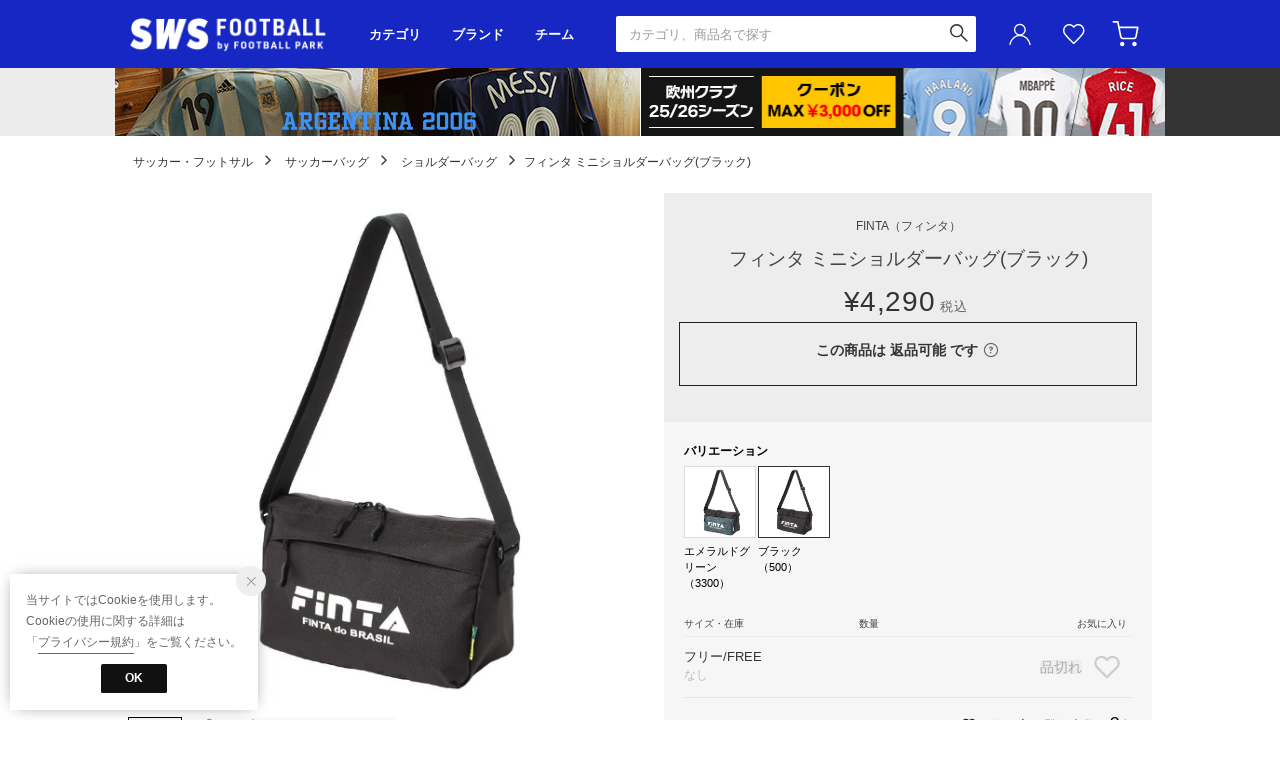

--- FILE ---
content_type: application/javascript
request_url: https://www.sports-ws.com/resources/js/commodity/jquery.commodity-review-summary.js?rev=e6bf53521b5f62494721bef1e44410d3a098fbd3_1768889016_491376
body_size: 1328
content:
// 商品ごとのレビュー数はAPIから非同期で取得する
$(document).ready(function() {
    if(!$('#rev_summary_block').length || !$('#review_summary_template').length) return;

    if($('#schema').val() == 'descente'||$('#schema').val() == 'starcrea'){
      var param = {
        schema : $('#schema').val(),
        commodity_code : $('#commodityCode').val(),
        reviewer_type : 1
      };
    } else{
      var param = {
        schema : $('#schema').val(),
        commodity_code : $('#commodityCode').val()
      };
    }

      commodityReviewSummary('#rev_summary_block', param, '#review_summary_template');
});

var commodityReviewSummary = function(targetId, data, templateId) {
    var params = {
        type : 'GET',
        dataType : 'jsonp',
        cache : true,
        timeout : 30000,
        data : data,
        url : $('#api_url_base').val() + '/reviews-count.jsonp',
        jsonpCallback : 'callback_' + targetId.replace(/[^a-zA-Z]/g, '') + '_10' + uniqueDate
    };
    $.ajax(params).done(function(data, sts) {
        for (var i in data){
            if ($(templateId).length) {
                var source = $(templateId).html();
                var template = Handlebars.compile(source);
            } else {
                var template = Handlebars.templates[templateId];
            }
            var html = template(data[i]);
            $(targetId).html(html);
        }
    });
};

--- FILE ---
content_type: application/javascript
request_url: https://api.aws.locondo.jp/reviews.jsonp?callback=callback_40948&commodity_code=FI2014AU00469&schema=sws&limit=100
body_size: -89
content:
callback_40948({"reviews": [], "concierge_reviews": []})

--- FILE ---
content_type: application/javascript
request_url: https://api.aws.locondo.jp/commodity-breadcrumbs.jsonp?commodity_code=FI2014AU00469&schema=sws&callback=breadcrubms163792
body_size: 213
content:
breadcrubms163792({"commodity_code": "FI2014AU00469", "breadcrumbs": [{"category_code": "fb_bag_shoulder", "category_name_pc": "\u30b7\u30e7\u30eb\u30c0\u30fc\u30d0\u30c3\u30b0", "category_name_pc_en": "\u30b7\u30e7\u30eb\u30c0\u30fc\u30d0\u30c3\u30b0", "ancestors": [{"category_code": "sports_gear", "category_name_pc": "\u30b9\u30dd\u30fc\u30c4\u30fb\u30a2\u30a6\u30c8\u30c9\u30a2", "display_order": 5, "path_length": 3, "is_display": 1, "en": {"category_name_pc": "Sports & Outdoors"}}, {"category_code": "football", "category_name_pc": "\u30b5\u30c3\u30ab\u30fc\u30fb\u30d5\u30c3\u30c8\u30b5\u30eb", "display_order": 5, "path_length": 2, "default_attribute_set": "D", "is_display": 1, "en": {"category_name_pc": "\u30b5\u30c3\u30ab\u30fc\u30fb\u30d5\u30c3\u30c8\u30b5\u30eb"}}, {"category_code": "footbl_bag", "category_name_pc": "\u30b5\u30c3\u30ab\u30fc\u30d0\u30c3\u30b0", "display_order": 7, "path_length": 1, "default_attribute_set": "A", "is_display": 1, "en": {"category_name_pc": "\u30b5\u30c3\u30ab\u30fc\u30d0\u30c3\u30b0"}}], "children": [], "en": {"category_name_pc": "\u30b7\u30e7\u30eb\u30c0\u30fc\u30d0\u30c3\u30b0"}}]})

--- FILE ---
content_type: application/javascript
request_url: https://api.aws.locondo.jp/bestsellers.jsonp?callback=callback_brandrankinglist&boem=1&shop_code=SKOB1347D&brand_code=FI2014&commercial_type=all&sort=-sales_price_boem_of_day&limit=6&is_stock=1&schema=sws
body_size: 1785
content:
callback_brandrankinglist({"commodities": [{"category_codes": ["footbl_training", "sports_gear", "fb_tr_jerseys", "football", "fb_tr_jerseyp"], "bottom_category_codes": ["fb_tr_jerseys", "fb_tr_jerseyp"], "second_bottom_category_codes": ["footbl_training"], "fashion_category1": [], "fashion_category2": [], "shop_code": "SKOB1347D", "shop_name": "\u6709\u9650\u4f1a\u793e\u5f18\u6b66\u5802\u30b9\u30dd\u30fc\u30c4", "shop_type": 0, "is_salable_fashionwalker": 0, "brand_code": "FI2014", "brand_name": "FINTA", "brand_katakana_name": "\u30d5\u30a3\u30f3\u30bf", "brand_description": "\u30b5\u30c3\u30ab\u30fc\u738b\u56fd\u30d6\u30e9\u30b8\u30eb\u751f\u307e\u308c\u306e\u30d5\u30c3\u30c8\u30dc\u30fc\u30eb\u30d6\u30e9\u30f3\u30c9\u3002 1987\u5e74\u8a2d\u7acb\u4ee5\u964d\u3001\u30b3\u30ea\u30f3\u30c1\u30e3\u30f3\u30b9\u3001\u30af\u30eb\u30bc\u30a4\u30ed\u3001\u30d0\u30b9\u30b3\u3001\u30dc\u30bf\u30d5\u30a9\u30b4\u306a\u3069\u306e\u540d\u9580\u30c1\u30fc\u30e0\u306b\u30e6\u30cb\u30d5\u30a9\u30fc\u30e0\u3092\u4f9b\u7d66\u3002\u30b5\u30c3\u30ab\u30fc\u3001\u30d5\u30c3\u30c8\u30b5\u30eb\u306e\u4ed6\u3001\u30d0\u30ec\u30fc\u30dc\u30fc\u30eb\u3001\u30cf\u30f3\u30c9\u30dc\u30fc\u30eb\u3001\u30d0\u30b9\u30b1\u30c3\u30c8\u30dc\u30fc\u30eb\u306a\u3069\u3082\u5c55\u958b\u3002\r\n", "color_code": "200", "color_name": "\u30cd\u30a4\u30d3\u30fc", "related_commodity_code": "FI2014EM003970", "commodity_code": "FI2014EM003970", "commodity_name": "GDZ\u30c8\u30ec\u30fc\u30cb\u30f3\u30b0\u30c8\u30c3\u30d7&GDZ\u30c8\u30ec\u30fc\u30cb\u30f3\u30b0\u30d1\u30f3\u30c4(\u30cd\u30a4\u30d3\u30fc\u00d7\u30cd\u30a4\u30d3\u30fc)", "gender_code": "M", "commercial_type": 0, "price_caution_type": null, "api_type": 11, "available_stock_quantity": 8, "is_stock": 1, "unit_price": 13090, "unit_price_with_tax": null, "reservation_price": null, "reservation_price_with_tax": null, "discount_price": 7920, "discount_price_with_tax": null, "retail_price": 7920, "retail_price_with_tax": null, "sale_start_datetime": "2025-09-17T00:00", "sale_end_datetime": "2100-12-31T00:00", "reservation_start_datetime": null, "reservation_end_datetime": null, "discount_price_start_datetime": "2026-01-14T00:00", "discount_price_end_datetime": "2100-12-31T00:00", "publish_start_datetime": null, "publish_end_datetime": null, "member_price_start_datetime": null, "member_price_end_datetime": null, "member_price_period_flag": 0, "member_price_global_flag": 0, "image_link": "https://sc3.locondo.jp/contents/commodity_image/FI/FI2014EM003970_sw_thumb.jpg", "coupon_related": 0, "coupon_related_fashionwalker": 0, "coupon_related_story": 0, "coupon_related_tgc": 0, "coupon_related_boem": 0, "is_sourcing_coupon_related": 0, "is_novelty_coupon_related": 0, "brand_image_link": null, "is_before_sale": 0, "is_limited_sale": 0, "is_limited_marketplace": 0, "review_count": 1, "review_score": 1.7, "is_point_target": 0, "ja": {"brand_name": "FINTA", "brand_description": "\u30b5\u30c3\u30ab\u30fc\u738b\u56fd\u30d6\u30e9\u30b8\u30eb\u751f\u307e\u308c\u306e\u30d5\u30c3\u30c8\u30dc\u30fc\u30eb\u30d6\u30e9\u30f3\u30c9\u3002 1987\u5e74\u8a2d\u7acb\u4ee5\u964d\u3001\u30b3\u30ea\u30f3\u30c1\u30e3\u30f3\u30b9\u3001\u30af\u30eb\u30bc\u30a4\u30ed\u3001\u30d0\u30b9\u30b3\u3001\u30dc\u30bf\u30d5\u30a9\u30b4\u306a\u3069\u306e\u540d\u9580\u30c1\u30fc\u30e0\u306b\u30e6\u30cb\u30d5\u30a9\u30fc\u30e0\u3092\u4f9b\u7d66\u3002\u30b5\u30c3\u30ab\u30fc\u3001\u30d5\u30c3\u30c8\u30b5\u30eb\u306e\u4ed6\u3001\u30d0\u30ec\u30fc\u30dc\u30fc\u30eb\u3001\u30cf\u30f3\u30c9\u30dc\u30fc\u30eb\u3001\u30d0\u30b9\u30b1\u30c3\u30c8\u30dc\u30fc\u30eb\u306a\u3069\u3082\u5c55\u958b\u3002\r\n", "color_name": "\u30cd\u30a4\u30d3\u30fc", "commodity_name": "GDZ\u30c8\u30ec\u30fc\u30cb\u30f3\u30b0\u30c8\u30c3\u30d7&GDZ\u30c8\u30ec\u30fc\u30cb\u30f3\u30b0\u30d1\u30f3\u30c4(\u30cd\u30a4\u30d3\u30fc\u00d7\u30cd\u30a4\u30d3\u30fc)"}, "en": {"brand_name": "FINTA", "brand_description": "\u30b5\u30c3\u30ab\u30fc\u738b\u56fd\u30d6\u30e9\u30b8\u30eb\u751f\u307e\u308c\u306e\u30d5\u30c3\u30c8\u30dc\u30fc\u30eb\u30d6\u30e9\u30f3\u30c9\u3002 1987\u5e74\u8a2d\u7acb\u4ee5\u964d\u3001\u30b3\u30ea\u30f3\u30c1\u30e3\u30f3\u30b9\u3001\u30af\u30eb\u30bc\u30a4\u30ed\u3001\u30d0\u30b9\u30b3\u3001\u30dc\u30bf\u30d5\u30a9\u30b4\u306a\u3069\u306e\u540d\u9580\u30c1\u30fc\u30e0\u306b\u30e6\u30cb\u30d5\u30a9\u30fc\u30e0\u3092\u4f9b\u7d66\u3002\u30b5\u30c3\u30ab\u30fc\u3001\u30d5\u30c3\u30c8\u30b5\u30eb\u306e\u4ed6\u3001\u30d0\u30ec\u30fc\u30dc\u30fc\u30eb\u3001\u30cf\u30f3\u30c9\u30dc\u30fc\u30eb\u3001\u30d0\u30b9\u30b1\u30c3\u30c8\u30dc\u30fc\u30eb\u306a\u3069\u3082\u5c55\u958b\u3002\r\n", "color_name": "Navy", "commodity_name": "GDZ\u30c8\u30ec\u30fc\u30cb\u30f3\u30b0\u30c8\u30c3\u30d7&GDZ\u30c8\u30ec\u30fc\u30cb\u30f3\u30b0\u30d1\u30f3\u30c4(\u30cd\u30a4\u30d3\u30fc\u00d7\u30cd\u30a4\u30d3\u30fc)"}, "marking_preset_code": null, "marking_is_processed": null, "marking_catalog_price": 0, "url_after_context_path": "commodity/SKOB1347D/FI2014EM003970/", "thumbnail_image_link": "https://sc3.locondo.jp/contents/commodity_image/FI/FI2014EM003970_sw_thumb.jpg", "global_price_rate_code": null, "percent": "39%", "rank": 1}, {"category_codes": ["footbl_training", "sports_gear", "football", "fb_tr_jerseyp"], "bottom_category_codes": ["fb_tr_jerseyp"], "second_bottom_category_codes": ["footbl_training"], "fashion_category1": [], "fashion_category2": [], "shop_code": "SKOB1347D", "shop_name": "\u6709\u9650\u4f1a\u793e\u5f18\u6b66\u5802\u30b9\u30dd\u30fc\u30c4", "shop_type": 0, "is_salable_fashionwalker": 0, "brand_code": "FI2014", "brand_name": "FINTA", "brand_katakana_name": "\u30d5\u30a3\u30f3\u30bf", "brand_description": "\u30b5\u30c3\u30ab\u30fc\u738b\u56fd\u30d6\u30e9\u30b8\u30eb\u751f\u307e\u308c\u306e\u30d5\u30c3\u30c8\u30dc\u30fc\u30eb\u30d6\u30e9\u30f3\u30c9\u3002 1987\u5e74\u8a2d\u7acb\u4ee5\u964d\u3001\u30b3\u30ea\u30f3\u30c1\u30e3\u30f3\u30b9\u3001\u30af\u30eb\u30bc\u30a4\u30ed\u3001\u30d0\u30b9\u30b3\u3001\u30dc\u30bf\u30d5\u30a9\u30b4\u306a\u3069\u306e\u540d\u9580\u30c1\u30fc\u30e0\u306b\u30e6\u30cb\u30d5\u30a9\u30fc\u30e0\u3092\u4f9b\u7d66\u3002\u30b5\u30c3\u30ab\u30fc\u3001\u30d5\u30c3\u30c8\u30b5\u30eb\u306e\u4ed6\u3001\u30d0\u30ec\u30fc\u30dc\u30fc\u30eb\u3001\u30cf\u30f3\u30c9\u30dc\u30fc\u30eb\u3001\u30d0\u30b9\u30b1\u30c3\u30c8\u30dc\u30fc\u30eb\u306a\u3069\u3082\u5c55\u958b\u3002\r\n", "color_code": "185", "color_name": "\u30d6\u30e9\u30c3\u30af", "related_commodity_code": "FI2014EC003821", "commodity_code": "FI2014EC003821", "commodity_name": "\u30b8\u30e5\u30cb\u30a2  GDZ\u30c8\u30ec\u30fc\u30cb\u30f3\u30b0\u30d1\u30f3\u30c4(\u30d6\u30e9\u30c3\u30af)", "gender_code": "C", "commercial_type": 0, "price_caution_type": null, "api_type": 11, "available_stock_quantity": 8, "is_stock": 1, "unit_price": 6270, "unit_price_with_tax": null, "reservation_price": null, "reservation_price_with_tax": null, "discount_price": 4389, "discount_price_with_tax": null, "retail_price": 4389, "retail_price_with_tax": null, "sale_start_datetime": "2025-09-03T00:00", "sale_end_datetime": "2100-12-31T00:00", "reservation_start_datetime": null, "reservation_end_datetime": null, "discount_price_start_datetime": "2025-12-10T00:00", "discount_price_end_datetime": "2100-12-31T00:00", "publish_start_datetime": null, "publish_end_datetime": null, "member_price_start_datetime": null, "member_price_end_datetime": null, "member_price_period_flag": 0, "member_price_global_flag": 0, "image_link": "https://sc3.locondo.jp/contents/commodity_image/FI/FI2014EC003821_sw_thumb.jpg", "coupon_related": 0, "coupon_related_fashionwalker": 0, "coupon_related_story": 0, "coupon_related_tgc": 0, "coupon_related_boem": 0, "is_sourcing_coupon_related": 0, "is_novelty_coupon_related": 0, "brand_image_link": null, "is_before_sale": 0, "is_limited_sale": 0, "is_limited_marketplace": 0, "review_count": 0, "review_score": null, "is_point_target": 0, "ja": {"brand_name": "FINTA", "brand_description": "\u30b5\u30c3\u30ab\u30fc\u738b\u56fd\u30d6\u30e9\u30b8\u30eb\u751f\u307e\u308c\u306e\u30d5\u30c3\u30c8\u30dc\u30fc\u30eb\u30d6\u30e9\u30f3\u30c9\u3002 1987\u5e74\u8a2d\u7acb\u4ee5\u964d\u3001\u30b3\u30ea\u30f3\u30c1\u30e3\u30f3\u30b9\u3001\u30af\u30eb\u30bc\u30a4\u30ed\u3001\u30d0\u30b9\u30b3\u3001\u30dc\u30bf\u30d5\u30a9\u30b4\u306a\u3069\u306e\u540d\u9580\u30c1\u30fc\u30e0\u306b\u30e6\u30cb\u30d5\u30a9\u30fc\u30e0\u3092\u4f9b\u7d66\u3002\u30b5\u30c3\u30ab\u30fc\u3001\u30d5\u30c3\u30c8\u30b5\u30eb\u306e\u4ed6\u3001\u30d0\u30ec\u30fc\u30dc\u30fc\u30eb\u3001\u30cf\u30f3\u30c9\u30dc\u30fc\u30eb\u3001\u30d0\u30b9\u30b1\u30c3\u30c8\u30dc\u30fc\u30eb\u306a\u3069\u3082\u5c55\u958b\u3002\r\n", "color_name": "\u30d6\u30e9\u30c3\u30af", "commodity_name": "\u30b8\u30e5\u30cb\u30a2  GDZ\u30c8\u30ec\u30fc\u30cb\u30f3\u30b0\u30d1\u30f3\u30c4(\u30d6\u30e9\u30c3\u30af)"}, "en": {"brand_name": "FINTA", "brand_description": "\u30b5\u30c3\u30ab\u30fc\u738b\u56fd\u30d6\u30e9\u30b8\u30eb\u751f\u307e\u308c\u306e\u30d5\u30c3\u30c8\u30dc\u30fc\u30eb\u30d6\u30e9\u30f3\u30c9\u3002 1987\u5e74\u8a2d\u7acb\u4ee5\u964d\u3001\u30b3\u30ea\u30f3\u30c1\u30e3\u30f3\u30b9\u3001\u30af\u30eb\u30bc\u30a4\u30ed\u3001\u30d0\u30b9\u30b3\u3001\u30dc\u30bf\u30d5\u30a9\u30b4\u306a\u3069\u306e\u540d\u9580\u30c1\u30fc\u30e0\u306b\u30e6\u30cb\u30d5\u30a9\u30fc\u30e0\u3092\u4f9b\u7d66\u3002\u30b5\u30c3\u30ab\u30fc\u3001\u30d5\u30c3\u30c8\u30b5\u30eb\u306e\u4ed6\u3001\u30d0\u30ec\u30fc\u30dc\u30fc\u30eb\u3001\u30cf\u30f3\u30c9\u30dc\u30fc\u30eb\u3001\u30d0\u30b9\u30b1\u30c3\u30c8\u30dc\u30fc\u30eb\u306a\u3069\u3082\u5c55\u958b\u3002\r\n", "color_name": "Black", "commodity_name": "\u30b8\u30e5\u30cb\u30a2  GDZ\u30c8\u30ec\u30fc\u30cb\u30f3\u30b0\u30d1\u30f3\u30c4(\u30d6\u30e9\u30c3\u30af)"}, "marking_preset_code": null, "marking_is_processed": null, "marking_catalog_price": 0, "url_after_context_path": "commodity/SKOB1347D/FI2014EC003821/", "thumbnail_image_link": "https://sc3.locondo.jp/contents/commodity_image/FI/FI2014EC003821_sw_thumb.jpg", "global_price_rate_code": null, "percent": "30%", "rank": 2}, {"category_codes": ["fb_tr_inrp_log", "footbl_training", "sports_gear", "football", "fb_tr_inrp"], "bottom_category_codes": ["fb_tr_inrp_log"], "second_bottom_category_codes": ["fb_tr_inrp"], "fashion_category1": [], "fashion_category2": [], "shop_code": "SKOB1347D", "shop_name": "\u6709\u9650\u4f1a\u793e\u5f18\u6b66\u5802\u30b9\u30dd\u30fc\u30c4", "shop_type": 0, "is_salable_fashionwalker": 0, "brand_code": "FI2014", "brand_name": "FINTA", "brand_katakana_name": "\u30d5\u30a3\u30f3\u30bf", "brand_description": "\u30b5\u30c3\u30ab\u30fc\u738b\u56fd\u30d6\u30e9\u30b8\u30eb\u751f\u307e\u308c\u306e\u30d5\u30c3\u30c8\u30dc\u30fc\u30eb\u30d6\u30e9\u30f3\u30c9\u3002 1987\u5e74\u8a2d\u7acb\u4ee5\u964d\u3001\u30b3\u30ea\u30f3\u30c1\u30e3\u30f3\u30b9\u3001\u30af\u30eb\u30bc\u30a4\u30ed\u3001\u30d0\u30b9\u30b3\u3001\u30dc\u30bf\u30d5\u30a9\u30b4\u306a\u3069\u306e\u540d\u9580\u30c1\u30fc\u30e0\u306b\u30e6\u30cb\u30d5\u30a9\u30fc\u30e0\u3092\u4f9b\u7d66\u3002\u30b5\u30c3\u30ab\u30fc\u3001\u30d5\u30c3\u30c8\u30b5\u30eb\u306e\u4ed6\u3001\u30d0\u30ec\u30fc\u30dc\u30fc\u30eb\u3001\u30cf\u30f3\u30c9\u30dc\u30fc\u30eb\u3001\u30d0\u30b9\u30b1\u30c3\u30c8\u30dc\u30fc\u30eb\u306a\u3069\u3082\u5c55\u958b\u3002\r\n", "color_code": "173", "color_name": "\u30aa\u30ec\u30f3\u30b8", "related_commodity_code": "FI2014EU01802", "commodity_code": "FI2014EU01802", "commodity_name": "\u30b9\u30c8\u30ec\u30c3\u30c1\u9577\u8896\u30af\u30eb\u30fc\u30cd\u30c3\u30af\u30a2\u30f3\u30c0\u30fc\u30b7\u30e3\u30c4(\u30aa\u30ec\u30f3\u30b8)", "gender_code": "U", "commercial_type": 0, "price_caution_type": null, "api_type": 11, "available_stock_quantity": 7, "is_stock": 1, "unit_price": 3190, "unit_price_with_tax": null, "reservation_price": null, "reservation_price_with_tax": null, "discount_price": 2233, "discount_price_with_tax": null, "retail_price": 2233, "retail_price_with_tax": null, "sale_start_datetime": "2023-09-01T00:00", "sale_end_datetime": "2100-12-31T00:00", "reservation_start_datetime": null, "reservation_end_datetime": null, "discount_price_start_datetime": "2025-11-26T00:00", "discount_price_end_datetime": "2100-12-31T00:00", "publish_start_datetime": null, "publish_end_datetime": null, "member_price_start_datetime": null, "member_price_end_datetime": null, "member_price_period_flag": 0, "member_price_global_flag": 0, "image_link": "https://sc3.locondo.jp/contents/commodity_image/FI/FI2014EU01802_sw_thumb.jpg", "coupon_related": 0, "coupon_related_fashionwalker": 0, "coupon_related_story": 0, "coupon_related_tgc": 0, "coupon_related_boem": 0, "is_sourcing_coupon_related": 0, "is_novelty_coupon_related": 0, "brand_image_link": null, "is_before_sale": 0, "is_limited_sale": 0, "is_limited_marketplace": 0, "review_count": 3, "review_score": 1.1, "is_point_target": 0, "ja": {"brand_name": "FINTA", "brand_description": "\u30b5\u30c3\u30ab\u30fc\u738b\u56fd\u30d6\u30e9\u30b8\u30eb\u751f\u307e\u308c\u306e\u30d5\u30c3\u30c8\u30dc\u30fc\u30eb\u30d6\u30e9\u30f3\u30c9\u3002 1987\u5e74\u8a2d\u7acb\u4ee5\u964d\u3001\u30b3\u30ea\u30f3\u30c1\u30e3\u30f3\u30b9\u3001\u30af\u30eb\u30bc\u30a4\u30ed\u3001\u30d0\u30b9\u30b3\u3001\u30dc\u30bf\u30d5\u30a9\u30b4\u306a\u3069\u306e\u540d\u9580\u30c1\u30fc\u30e0\u306b\u30e6\u30cb\u30d5\u30a9\u30fc\u30e0\u3092\u4f9b\u7d66\u3002\u30b5\u30c3\u30ab\u30fc\u3001\u30d5\u30c3\u30c8\u30b5\u30eb\u306e\u4ed6\u3001\u30d0\u30ec\u30fc\u30dc\u30fc\u30eb\u3001\u30cf\u30f3\u30c9\u30dc\u30fc\u30eb\u3001\u30d0\u30b9\u30b1\u30c3\u30c8\u30dc\u30fc\u30eb\u306a\u3069\u3082\u5c55\u958b\u3002\r\n", "color_name": "\u30aa\u30ec\u30f3\u30b8", "commodity_name": "\u30b9\u30c8\u30ec\u30c3\u30c1\u9577\u8896\u30af\u30eb\u30fc\u30cd\u30c3\u30af\u30a2\u30f3\u30c0\u30fc\u30b7\u30e3\u30c4(\u30aa\u30ec\u30f3\u30b8)"}, "en": {"brand_name": "FINTA", "brand_description": "\u30b5\u30c3\u30ab\u30fc\u738b\u56fd\u30d6\u30e9\u30b8\u30eb\u751f\u307e\u308c\u306e\u30d5\u30c3\u30c8\u30dc\u30fc\u30eb\u30d6\u30e9\u30f3\u30c9\u3002 1987\u5e74\u8a2d\u7acb\u4ee5\u964d\u3001\u30b3\u30ea\u30f3\u30c1\u30e3\u30f3\u30b9\u3001\u30af\u30eb\u30bc\u30a4\u30ed\u3001\u30d0\u30b9\u30b3\u3001\u30dc\u30bf\u30d5\u30a9\u30b4\u306a\u3069\u306e\u540d\u9580\u30c1\u30fc\u30e0\u306b\u30e6\u30cb\u30d5\u30a9\u30fc\u30e0\u3092\u4f9b\u7d66\u3002\u30b5\u30c3\u30ab\u30fc\u3001\u30d5\u30c3\u30c8\u30b5\u30eb\u306e\u4ed6\u3001\u30d0\u30ec\u30fc\u30dc\u30fc\u30eb\u3001\u30cf\u30f3\u30c9\u30dc\u30fc\u30eb\u3001\u30d0\u30b9\u30b1\u30c3\u30c8\u30dc\u30fc\u30eb\u306a\u3069\u3082\u5c55\u958b\u3002\r\n", "color_name": "Orange", "commodity_name": "\u30b9\u30c8\u30ec\u30c3\u30c1\u9577\u8896\u30af\u30eb\u30fc\u30cd\u30c3\u30af\u30a2\u30f3\u30c0\u30fc\u30b7\u30e3\u30c4(\u30aa\u30ec\u30f3\u30b8)"}, "marking_preset_code": null, "marking_is_processed": null, "marking_catalog_price": 0, "url_after_context_path": "commodity/SKOB1347D/FI2014EU01802/", "thumbnail_image_link": "https://sc3.locondo.jp/contents/commodity_image/FI/FI2014EU01802_sw_thumb.jpg", "global_price_rate_code": null, "percent": "30%", "rank": 3}, {"category_codes": ["footbl_goods", "sports_gear", "football", "fb_gds_sguard"], "bottom_category_codes": ["fb_gds_sguard"], "second_bottom_category_codes": ["footbl_goods"], "fashion_category1": [], "fashion_category2": [], "shop_code": "SKOB1347D", "shop_name": "\u6709\u9650\u4f1a\u793e\u5f18\u6b66\u5802\u30b9\u30dd\u30fc\u30c4", "shop_type": 0, "is_salable_fashionwalker": 0, "brand_code": "FI2014", "brand_name": "FINTA", "brand_katakana_name": "\u30d5\u30a3\u30f3\u30bf", "brand_description": "\u30b5\u30c3\u30ab\u30fc\u738b\u56fd\u30d6\u30e9\u30b8\u30eb\u751f\u307e\u308c\u306e\u30d5\u30c3\u30c8\u30dc\u30fc\u30eb\u30d6\u30e9\u30f3\u30c9\u3002 1987\u5e74\u8a2d\u7acb\u4ee5\u964d\u3001\u30b3\u30ea\u30f3\u30c1\u30e3\u30f3\u30b9\u3001\u30af\u30eb\u30bc\u30a4\u30ed\u3001\u30d0\u30b9\u30b3\u3001\u30dc\u30bf\u30d5\u30a9\u30b4\u306a\u3069\u306e\u540d\u9580\u30c1\u30fc\u30e0\u306b\u30e6\u30cb\u30d5\u30a9\u30fc\u30e0\u3092\u4f9b\u7d66\u3002\u30b5\u30c3\u30ab\u30fc\u3001\u30d5\u30c3\u30c8\u30b5\u30eb\u306e\u4ed6\u3001\u30d0\u30ec\u30fc\u30dc\u30fc\u30eb\u3001\u30cf\u30f3\u30c9\u30dc\u30fc\u30eb\u3001\u30d0\u30b9\u30b1\u30c3\u30c8\u30dc\u30fc\u30eb\u306a\u3069\u3082\u5c55\u958b\u3002\r\n", "color_code": "185", "color_name": "\u30d6\u30e9\u30c3\u30af", "related_commodity_code": "FI2014DU003511", "commodity_code": "FI2014DU003511", "commodity_name": "Baby\u30b7\u30f3\u30ac\u30fc\u30c9(\u30d6\u30e9\u30c3\u30af)", "gender_code": "U", "commercial_type": 0, "price_caution_type": null, "api_type": 11, "available_stock_quantity": 1, "is_stock": 1, "unit_price": 770, "unit_price_with_tax": null, "reservation_price": null, "reservation_price_with_tax": null, "discount_price": null, "discount_price_with_tax": null, "retail_price": 770, "retail_price_with_tax": null, "sale_start_datetime": "2025-02-14T00:00", "sale_end_datetime": "2100-12-31T00:00", "reservation_start_datetime": null, "reservation_end_datetime": null, "discount_price_start_datetime": null, "discount_price_end_datetime": null, "publish_start_datetime": null, "publish_end_datetime": null, "member_price_start_datetime": null, "member_price_end_datetime": null, "member_price_period_flag": 0, "member_price_global_flag": 0, "image_link": "https://sc3.locondo.jp/contents/commodity_image/FI/FI2014DU003511_sw_thumb.jpg", "coupon_related": 0, "coupon_related_fashionwalker": 0, "coupon_related_story": 0, "coupon_related_tgc": 0, "coupon_related_boem": 0, "is_sourcing_coupon_related": 0, "is_novelty_coupon_related": 0, "brand_image_link": null, "is_before_sale": 0, "is_limited_sale": 0, "is_limited_marketplace": 0, "review_count": 3, "review_score": 1.6, "is_point_target": 0, "ja": {"brand_name": "FINTA", "brand_description": "\u30b5\u30c3\u30ab\u30fc\u738b\u56fd\u30d6\u30e9\u30b8\u30eb\u751f\u307e\u308c\u306e\u30d5\u30c3\u30c8\u30dc\u30fc\u30eb\u30d6\u30e9\u30f3\u30c9\u3002 1987\u5e74\u8a2d\u7acb\u4ee5\u964d\u3001\u30b3\u30ea\u30f3\u30c1\u30e3\u30f3\u30b9\u3001\u30af\u30eb\u30bc\u30a4\u30ed\u3001\u30d0\u30b9\u30b3\u3001\u30dc\u30bf\u30d5\u30a9\u30b4\u306a\u3069\u306e\u540d\u9580\u30c1\u30fc\u30e0\u306b\u30e6\u30cb\u30d5\u30a9\u30fc\u30e0\u3092\u4f9b\u7d66\u3002\u30b5\u30c3\u30ab\u30fc\u3001\u30d5\u30c3\u30c8\u30b5\u30eb\u306e\u4ed6\u3001\u30d0\u30ec\u30fc\u30dc\u30fc\u30eb\u3001\u30cf\u30f3\u30c9\u30dc\u30fc\u30eb\u3001\u30d0\u30b9\u30b1\u30c3\u30c8\u30dc\u30fc\u30eb\u306a\u3069\u3082\u5c55\u958b\u3002\r\n", "color_name": "\u30d6\u30e9\u30c3\u30af", "commodity_name": "Baby\u30b7\u30f3\u30ac\u30fc\u30c9(\u30d6\u30e9\u30c3\u30af)"}, "en": {"brand_name": "FINTA", "brand_description": "\u30b5\u30c3\u30ab\u30fc\u738b\u56fd\u30d6\u30e9\u30b8\u30eb\u751f\u307e\u308c\u306e\u30d5\u30c3\u30c8\u30dc\u30fc\u30eb\u30d6\u30e9\u30f3\u30c9\u3002 1987\u5e74\u8a2d\u7acb\u4ee5\u964d\u3001\u30b3\u30ea\u30f3\u30c1\u30e3\u30f3\u30b9\u3001\u30af\u30eb\u30bc\u30a4\u30ed\u3001\u30d0\u30b9\u30b3\u3001\u30dc\u30bf\u30d5\u30a9\u30b4\u306a\u3069\u306e\u540d\u9580\u30c1\u30fc\u30e0\u306b\u30e6\u30cb\u30d5\u30a9\u30fc\u30e0\u3092\u4f9b\u7d66\u3002\u30b5\u30c3\u30ab\u30fc\u3001\u30d5\u30c3\u30c8\u30b5\u30eb\u306e\u4ed6\u3001\u30d0\u30ec\u30fc\u30dc\u30fc\u30eb\u3001\u30cf\u30f3\u30c9\u30dc\u30fc\u30eb\u3001\u30d0\u30b9\u30b1\u30c3\u30c8\u30dc\u30fc\u30eb\u306a\u3069\u3082\u5c55\u958b\u3002\r\n", "color_name": "Black", "commodity_name": "Baby\u30b7\u30f3\u30ac\u30fc\u30c9(\u30d6\u30e9\u30c3\u30af)"}, "marking_preset_code": null, "marking_is_processed": null, "marking_catalog_price": 0, "url_after_context_path": "commodity/SKOB1347D/FI2014DU003511/", "thumbnail_image_link": "https://sc3.locondo.jp/contents/commodity_image/FI/FI2014DU003511_sw_thumb.jpg", "global_price_rate_code": null, "percent": null, "rank": 4}, {"category_codes": ["footbl_training", "sports_gear", "fb_tr_jerseys", "football", "fb_tr_jerseyp"], "bottom_category_codes": ["fb_tr_jerseys", "fb_tr_jerseyp"], "second_bottom_category_codes": ["footbl_training"], "fashion_category1": [], "fashion_category2": [], "shop_code": "SKOB1347D", "shop_name": "\u6709\u9650\u4f1a\u793e\u5f18\u6b66\u5802\u30b9\u30dd\u30fc\u30c4", "shop_type": 0, "is_salable_fashionwalker": 0, "brand_code": "FI2014", "brand_name": "FINTA", "brand_katakana_name": "\u30d5\u30a3\u30f3\u30bf", "brand_description": "\u30b5\u30c3\u30ab\u30fc\u738b\u56fd\u30d6\u30e9\u30b8\u30eb\u751f\u307e\u308c\u306e\u30d5\u30c3\u30c8\u30dc\u30fc\u30eb\u30d6\u30e9\u30f3\u30c9\u3002 1987\u5e74\u8a2d\u7acb\u4ee5\u964d\u3001\u30b3\u30ea\u30f3\u30c1\u30e3\u30f3\u30b9\u3001\u30af\u30eb\u30bc\u30a4\u30ed\u3001\u30d0\u30b9\u30b3\u3001\u30dc\u30bf\u30d5\u30a9\u30b4\u306a\u3069\u306e\u540d\u9580\u30c1\u30fc\u30e0\u306b\u30e6\u30cb\u30d5\u30a9\u30fc\u30e0\u3092\u4f9b\u7d66\u3002\u30b5\u30c3\u30ab\u30fc\u3001\u30d5\u30c3\u30c8\u30b5\u30eb\u306e\u4ed6\u3001\u30d0\u30ec\u30fc\u30dc\u30fc\u30eb\u3001\u30cf\u30f3\u30c9\u30dc\u30fc\u30eb\u3001\u30d0\u30b9\u30b1\u30c3\u30c8\u30dc\u30fc\u30eb\u306a\u3069\u3082\u5c55\u958b\u3002\r\n", "color_code": "185", "color_name": "\u30d6\u30e9\u30c3\u30af", "related_commodity_code": "FI2014EM003970", "commodity_code": "FI2014EM003967", "commodity_name": "GDZ\u30c8\u30ec\u30fc\u30cb\u30f3\u30b0\u30c8\u30c3\u30d7&GDZ\u30c8\u30ec\u30fc\u30cb\u30f3\u30b0\u30d1\u30f3\u30c4(\u30d6\u30e9\u30c3\u30af\u00d7\u30d6\u30e9\u30c3\u30af)", "gender_code": "M", "commercial_type": 0, "price_caution_type": null, "api_type": 11, "available_stock_quantity": 17, "is_stock": 1, "unit_price": 13090, "unit_price_with_tax": null, "reservation_price": null, "reservation_price_with_tax": null, "discount_price": 7920, "discount_price_with_tax": null, "retail_price": 7920, "retail_price_with_tax": null, "sale_start_datetime": "2025-09-17T00:00", "sale_end_datetime": "2100-12-31T00:00", "reservation_start_datetime": null, "reservation_end_datetime": null, "discount_price_start_datetime": "2026-01-14T00:00", "discount_price_end_datetime": "2100-12-31T00:00", "publish_start_datetime": null, "publish_end_datetime": null, "member_price_start_datetime": null, "member_price_end_datetime": null, "member_price_period_flag": 0, "member_price_global_flag": 0, "image_link": "https://sc3.locondo.jp/contents/commodity_image/FI/FI2014EM003967_sw_thumb.jpg", "coupon_related": 0, "coupon_related_fashionwalker": 0, "coupon_related_story": 0, "coupon_related_tgc": 0, "coupon_related_boem": 0, "is_sourcing_coupon_related": 0, "is_novelty_coupon_related": 0, "brand_image_link": null, "is_before_sale": 0, "is_limited_sale": 0, "is_limited_marketplace": 0, "review_count": 1, "review_score": 1.7, "is_point_target": 0, "ja": {"brand_name": "FINTA", "brand_description": "\u30b5\u30c3\u30ab\u30fc\u738b\u56fd\u30d6\u30e9\u30b8\u30eb\u751f\u307e\u308c\u306e\u30d5\u30c3\u30c8\u30dc\u30fc\u30eb\u30d6\u30e9\u30f3\u30c9\u3002 1987\u5e74\u8a2d\u7acb\u4ee5\u964d\u3001\u30b3\u30ea\u30f3\u30c1\u30e3\u30f3\u30b9\u3001\u30af\u30eb\u30bc\u30a4\u30ed\u3001\u30d0\u30b9\u30b3\u3001\u30dc\u30bf\u30d5\u30a9\u30b4\u306a\u3069\u306e\u540d\u9580\u30c1\u30fc\u30e0\u306b\u30e6\u30cb\u30d5\u30a9\u30fc\u30e0\u3092\u4f9b\u7d66\u3002\u30b5\u30c3\u30ab\u30fc\u3001\u30d5\u30c3\u30c8\u30b5\u30eb\u306e\u4ed6\u3001\u30d0\u30ec\u30fc\u30dc\u30fc\u30eb\u3001\u30cf\u30f3\u30c9\u30dc\u30fc\u30eb\u3001\u30d0\u30b9\u30b1\u30c3\u30c8\u30dc\u30fc\u30eb\u306a\u3069\u3082\u5c55\u958b\u3002\r\n", "color_name": "\u30d6\u30e9\u30c3\u30af", "commodity_name": "GDZ\u30c8\u30ec\u30fc\u30cb\u30f3\u30b0\u30c8\u30c3\u30d7&GDZ\u30c8\u30ec\u30fc\u30cb\u30f3\u30b0\u30d1\u30f3\u30c4(\u30d6\u30e9\u30c3\u30af\u00d7\u30d6\u30e9\u30c3\u30af)"}, "en": {"brand_name": "FINTA", "brand_description": "\u30b5\u30c3\u30ab\u30fc\u738b\u56fd\u30d6\u30e9\u30b8\u30eb\u751f\u307e\u308c\u306e\u30d5\u30c3\u30c8\u30dc\u30fc\u30eb\u30d6\u30e9\u30f3\u30c9\u3002 1987\u5e74\u8a2d\u7acb\u4ee5\u964d\u3001\u30b3\u30ea\u30f3\u30c1\u30e3\u30f3\u30b9\u3001\u30af\u30eb\u30bc\u30a4\u30ed\u3001\u30d0\u30b9\u30b3\u3001\u30dc\u30bf\u30d5\u30a9\u30b4\u306a\u3069\u306e\u540d\u9580\u30c1\u30fc\u30e0\u306b\u30e6\u30cb\u30d5\u30a9\u30fc\u30e0\u3092\u4f9b\u7d66\u3002\u30b5\u30c3\u30ab\u30fc\u3001\u30d5\u30c3\u30c8\u30b5\u30eb\u306e\u4ed6\u3001\u30d0\u30ec\u30fc\u30dc\u30fc\u30eb\u3001\u30cf\u30f3\u30c9\u30dc\u30fc\u30eb\u3001\u30d0\u30b9\u30b1\u30c3\u30c8\u30dc\u30fc\u30eb\u306a\u3069\u3082\u5c55\u958b\u3002\r\n", "color_name": "Black", "commodity_name": "GDZ\u30c8\u30ec\u30fc\u30cb\u30f3\u30b0\u30c8\u30c3\u30d7&GDZ\u30c8\u30ec\u30fc\u30cb\u30f3\u30b0\u30d1\u30f3\u30c4(\u30d6\u30e9\u30c3\u30af\u00d7\u30d6\u30e9\u30c3\u30af)"}, "marking_preset_code": null, "marking_is_processed": null, "marking_catalog_price": 0, "url_after_context_path": "commodity/SKOB1347D/FI2014EM003967/", "thumbnail_image_link": "https://sc3.locondo.jp/contents/commodity_image/FI/FI2014EM003967_sw_thumb.jpg", "global_price_rate_code": null, "percent": "39%", "rank": 5}, {"category_codes": ["footbl_training", "sports_gear", "fb_tr_jerseys", "football", "fb_tr_jerseyp"], "bottom_category_codes": ["fb_tr_jerseys", "fb_tr_jerseyp"], "second_bottom_category_codes": ["footbl_training"], "fashion_category1": [], "fashion_category2": [], "shop_code": "SKOB1347D", "shop_name": "\u6709\u9650\u4f1a\u793e\u5f18\u6b66\u5802\u30b9\u30dd\u30fc\u30c4", "shop_type": 0, "is_salable_fashionwalker": 0, "brand_code": "FI2014", "brand_name": "FINTA", "brand_katakana_name": "\u30d5\u30a3\u30f3\u30bf", "brand_description": "\u30b5\u30c3\u30ab\u30fc\u738b\u56fd\u30d6\u30e9\u30b8\u30eb\u751f\u307e\u308c\u306e\u30d5\u30c3\u30c8\u30dc\u30fc\u30eb\u30d6\u30e9\u30f3\u30c9\u3002 1987\u5e74\u8a2d\u7acb\u4ee5\u964d\u3001\u30b3\u30ea\u30f3\u30c1\u30e3\u30f3\u30b9\u3001\u30af\u30eb\u30bc\u30a4\u30ed\u3001\u30d0\u30b9\u30b3\u3001\u30dc\u30bf\u30d5\u30a9\u30b4\u306a\u3069\u306e\u540d\u9580\u30c1\u30fc\u30e0\u306b\u30e6\u30cb\u30d5\u30a9\u30fc\u30e0\u3092\u4f9b\u7d66\u3002\u30b5\u30c3\u30ab\u30fc\u3001\u30d5\u30c3\u30c8\u30b5\u30eb\u306e\u4ed6\u3001\u30d0\u30ec\u30fc\u30dc\u30fc\u30eb\u3001\u30cf\u30f3\u30c9\u30dc\u30fc\u30eb\u3001\u30d0\u30b9\u30b1\u30c3\u30c8\u30dc\u30fc\u30eb\u306a\u3069\u3082\u5c55\u958b\u3002\r\n", "color_code": "171", "color_name": "\u30ab\u30fc\u30ad", "related_commodity_code": "FI2014EM003970", "commodity_code": "FI2014EM003972", "commodity_name": "GDZ\u30c8\u30ec\u30fc\u30cb\u30f3\u30b0\u30c8\u30c3\u30d7&GDZ\u30c8\u30ec\u30fc\u30cb\u30f3\u30b0\u30d1\u30f3\u30c4(\u30b0\u30ea\u30fc\u30f3\u00d7\u30d6\u30e9\u30c3\u30af)", "gender_code": "M", "commercial_type": 0, "price_caution_type": null, "api_type": 11, "available_stock_quantity": 13, "is_stock": 1, "unit_price": 13090, "unit_price_with_tax": null, "reservation_price": null, "reservation_price_with_tax": null, "discount_price": 7920, "discount_price_with_tax": null, "retail_price": 7920, "retail_price_with_tax": null, "sale_start_datetime": "2025-09-17T00:00", "sale_end_datetime": "2100-12-31T00:00", "reservation_start_datetime": null, "reservation_end_datetime": null, "discount_price_start_datetime": "2026-01-14T00:00", "discount_price_end_datetime": "2100-12-31T00:00", "publish_start_datetime": null, "publish_end_datetime": null, "member_price_start_datetime": null, "member_price_end_datetime": null, "member_price_period_flag": 0, "member_price_global_flag": 0, "image_link": "https://sc3.locondo.jp/contents/commodity_image/FI/FI2014EM003972_sw_thumb.jpg", "coupon_related": 0, "coupon_related_fashionwalker": 0, "coupon_related_story": 0, "coupon_related_tgc": 0, "coupon_related_boem": 0, "is_sourcing_coupon_related": 0, "is_novelty_coupon_related": 0, "brand_image_link": null, "is_before_sale": 0, "is_limited_sale": 0, "is_limited_marketplace": 0, "review_count": 1, "review_score": 1.7, "is_point_target": 0, "ja": {"brand_name": "FINTA", "brand_description": "\u30b5\u30c3\u30ab\u30fc\u738b\u56fd\u30d6\u30e9\u30b8\u30eb\u751f\u307e\u308c\u306e\u30d5\u30c3\u30c8\u30dc\u30fc\u30eb\u30d6\u30e9\u30f3\u30c9\u3002 1987\u5e74\u8a2d\u7acb\u4ee5\u964d\u3001\u30b3\u30ea\u30f3\u30c1\u30e3\u30f3\u30b9\u3001\u30af\u30eb\u30bc\u30a4\u30ed\u3001\u30d0\u30b9\u30b3\u3001\u30dc\u30bf\u30d5\u30a9\u30b4\u306a\u3069\u306e\u540d\u9580\u30c1\u30fc\u30e0\u306b\u30e6\u30cb\u30d5\u30a9\u30fc\u30e0\u3092\u4f9b\u7d66\u3002\u30b5\u30c3\u30ab\u30fc\u3001\u30d5\u30c3\u30c8\u30b5\u30eb\u306e\u4ed6\u3001\u30d0\u30ec\u30fc\u30dc\u30fc\u30eb\u3001\u30cf\u30f3\u30c9\u30dc\u30fc\u30eb\u3001\u30d0\u30b9\u30b1\u30c3\u30c8\u30dc\u30fc\u30eb\u306a\u3069\u3082\u5c55\u958b\u3002\r\n", "color_name": "\u30ab\u30fc\u30ad", "commodity_name": "GDZ\u30c8\u30ec\u30fc\u30cb\u30f3\u30b0\u30c8\u30c3\u30d7&GDZ\u30c8\u30ec\u30fc\u30cb\u30f3\u30b0\u30d1\u30f3\u30c4(\u30b0\u30ea\u30fc\u30f3\u00d7\u30d6\u30e9\u30c3\u30af)"}, "en": {"brand_name": "FINTA", "brand_description": "\u30b5\u30c3\u30ab\u30fc\u738b\u56fd\u30d6\u30e9\u30b8\u30eb\u751f\u307e\u308c\u306e\u30d5\u30c3\u30c8\u30dc\u30fc\u30eb\u30d6\u30e9\u30f3\u30c9\u3002 1987\u5e74\u8a2d\u7acb\u4ee5\u964d\u3001\u30b3\u30ea\u30f3\u30c1\u30e3\u30f3\u30b9\u3001\u30af\u30eb\u30bc\u30a4\u30ed\u3001\u30d0\u30b9\u30b3\u3001\u30dc\u30bf\u30d5\u30a9\u30b4\u306a\u3069\u306e\u540d\u9580\u30c1\u30fc\u30e0\u306b\u30e6\u30cb\u30d5\u30a9\u30fc\u30e0\u3092\u4f9b\u7d66\u3002\u30b5\u30c3\u30ab\u30fc\u3001\u30d5\u30c3\u30c8\u30b5\u30eb\u306e\u4ed6\u3001\u30d0\u30ec\u30fc\u30dc\u30fc\u30eb\u3001\u30cf\u30f3\u30c9\u30dc\u30fc\u30eb\u3001\u30d0\u30b9\u30b1\u30c3\u30c8\u30dc\u30fc\u30eb\u306a\u3069\u3082\u5c55\u958b\u3002\r\n", "color_name": "Khaki", "commodity_name": "GDZ\u30c8\u30ec\u30fc\u30cb\u30f3\u30b0\u30c8\u30c3\u30d7&GDZ\u30c8\u30ec\u30fc\u30cb\u30f3\u30b0\u30d1\u30f3\u30c4(\u30b0\u30ea\u30fc\u30f3\u00d7\u30d6\u30e9\u30c3\u30af)"}, "marking_preset_code": null, "marking_is_processed": null, "marking_catalog_price": 0, "url_after_context_path": "commodity/SKOB1347D/FI2014EM003972/", "thumbnail_image_link": "https://sc3.locondo.jp/contents/commodity_image/FI/FI2014EM003972_sw_thumb.jpg", "global_price_rate_code": null, "percent": "39%", "rank": 6}]})

--- FILE ---
content_type: application/javascript
request_url: https://api.aws.locondo.jp/similarities.jsonp?callback=callback_reco&boem=1&commodity_code=FI2014AU00469&commercial_type=all&limit=9&schema=sws
body_size: 4280
content:
callback_reco({"commodities": [{"category_codes": ["fb_bag_shoulder", "sports_gear", "football", "footbl_bag"], "bottom_category_codes": ["fb_bag_shoulder"], "second_bottom_category_codes": ["footbl_bag"], "fashion_category1": [], "fashion_category2": [], "shop_code": "SKOB1347D", "shop_name": "\u6709\u9650\u4f1a\u793e\u5f18\u6b66\u5802\u30b9\u30dd\u30fc\u30c4", "shop_type": 0, "is_salable_fashionwalker": 0, "brand_code": "HU618", "brand_name": "hummel", "brand_katakana_name": "\u30d2\u30e5\u30f3\u30e1\u30eb", "brand_description": "1923\u5e74\u5275\u696d\u306e\u30c7\u30f3\u30de\u30fc\u30af\u306e\u30b9\u30dd\u30fc\u30c4\u30d6\u30e9\u30f3\u30c9\u3002\u30b9\u30bf\u30c3\u30c9\u4ed8\u304d\u306e\u30b5\u30c3\u30ab\u30fc\u30b9\u30d1\u30a4\u30af\u3092\u958b\u767a\u3001\u4e0d\u53ef\u80fd\u3092\u53ef\u80fd\u306b\u3059\u308b\u30b7\u30e5\u30fc\u30ba\u3068\u3001\u80f4\u4f53\u304c\u5927\u304d\u304f\u7406\u8ad6\u4e0a\u98db\u3079\u306a\u3044\u3068\u8a00\u308f\u308c\u3066\u3044\u305f\u30de\u30eb\u30cf\u30ca\u30d0\u30c1\u304c\u52aa\u529b\u3092\u91cd\u306d\u3066\u98db\u3079\u308b\u3088\u3046\u306b\u306a\u3063\u305f\u3068\u3044\u3046\u9038\u8a71\u3092\u91cd\u306d\u5408\u308f\u305b\u3001\u30de\u30eb\u30cf\u30ca\u30d0\u30c1\u3092\u610f\u5473\u3059\u308b\"hummel\"\u3092\u30d6\u30e9\u30f3\u30c9\u30cd\u30fc\u30e0\u3068\u30ed\u30b4\u306b\u63a1\u7528\u3002\u5317\u6b27\u3089\u3057\u3044\u30b7\u30f3\u30d7\u30eb\u3067\u6d17\u7df4\u3055\u308c\u305f\u30c7\u30b6\u30a4\u30f3\u306f\u30e8\u30fc\u30ed\u30c3\u30d1\u3092\u4e2d\u5fc3\u306b\u4e16\u754c\u4e2d\u306e\u4eba\u3005\u306b\u611b\u3055\u308c\u3066\u3044\u308b\u3002", "color_code": "185", "color_name": "\u30d6\u30e9\u30c3\u30af", "related_commodity_code": "HU618DU017522", "commodity_code": "HU618DU017522", "commodity_name": "PLAY NECK POUCH(\u30d6\u30e9\u30c3\u30af)", "gender_code": "U", "commercial_type": 0, "price_caution_type": null, "api_type": 11, "available_stock_quantity": 1, "is_stock": 1, "unit_price": 4290, "unit_price_with_tax": null, "reservation_price": null, "reservation_price_with_tax": null, "discount_price": 3861, "discount_price_with_tax": null, "retail_price": 3861, "retail_price_with_tax": null, "sale_start_datetime": "2025-02-18T00:00", "sale_end_datetime": "2100-12-31T00:00", "reservation_start_datetime": null, "reservation_end_datetime": null, "discount_price_start_datetime": "2025-02-18T00:00", "discount_price_end_datetime": "2100-12-31T00:00", "publish_start_datetime": null, "publish_end_datetime": null, "member_price_start_datetime": null, "member_price_end_datetime": null, "member_price_period_flag": 0, "member_price_global_flag": 0, "image_link": "https://sc3.locondo.jp/contents/commodity_image/HU/HU618DU017522_sw_thumb.jpg", "coupon_related": 0, "coupon_related_fashionwalker": 0, "coupon_related_story": 0, "coupon_related_tgc": 0, "coupon_related_boem": 0, "is_sourcing_coupon_related": 0, "is_novelty_coupon_related": 0, "brand_image_link": null, "is_before_sale": 0, "is_limited_sale": 0, "is_limited_marketplace": 0, "review_count": 0, "review_score": null, "is_point_target": 0, "ja": {"brand_name": "hummel", "brand_description": "1923\u5e74\u5275\u696d\u306e\u30c7\u30f3\u30de\u30fc\u30af\u306e\u30b9\u30dd\u30fc\u30c4\u30d6\u30e9\u30f3\u30c9\u3002\u30b9\u30bf\u30c3\u30c9\u4ed8\u304d\u306e\u30b5\u30c3\u30ab\u30fc\u30b9\u30d1\u30a4\u30af\u3092\u958b\u767a\u3001\u4e0d\u53ef\u80fd\u3092\u53ef\u80fd\u306b\u3059\u308b\u30b7\u30e5\u30fc\u30ba\u3068\u3001\u80f4\u4f53\u304c\u5927\u304d\u304f\u7406\u8ad6\u4e0a\u98db\u3079\u306a\u3044\u3068\u8a00\u308f\u308c\u3066\u3044\u305f\u30de\u30eb\u30cf\u30ca\u30d0\u30c1\u304c\u52aa\u529b\u3092\u91cd\u306d\u3066\u98db\u3079\u308b\u3088\u3046\u306b\u306a\u3063\u305f\u3068\u3044\u3046\u9038\u8a71\u3092\u91cd\u306d\u5408\u308f\u305b\u3001\u30de\u30eb\u30cf\u30ca\u30d0\u30c1\u3092\u610f\u5473\u3059\u308b\"hummel\"\u3092\u30d6\u30e9\u30f3\u30c9\u30cd\u30fc\u30e0\u3068\u30ed\u30b4\u306b\u63a1\u7528\u3002\u5317\u6b27\u3089\u3057\u3044\u30b7\u30f3\u30d7\u30eb\u3067\u6d17\u7df4\u3055\u308c\u305f\u30c7\u30b6\u30a4\u30f3\u306f\u30e8\u30fc\u30ed\u30c3\u30d1\u3092\u4e2d\u5fc3\u306b\u4e16\u754c\u4e2d\u306e\u4eba\u3005\u306b\u611b\u3055\u308c\u3066\u3044\u308b\u3002", "color_name": "\u30d6\u30e9\u30c3\u30af", "commodity_name": "PLAY NECK POUCH(\u30d6\u30e9\u30c3\u30af)"}, "en": {"brand_name": "hummel", "brand_description": "1923\u5e74\u5275\u696d\u306e\u30c7\u30f3\u30de\u30fc\u30af\u306e\u30b9\u30dd\u30fc\u30c4\u30d6\u30e9\u30f3\u30c9\u3002\u30b9\u30bf\u30c3\u30c9\u4ed8\u304d\u306e\u30b5\u30c3\u30ab\u30fc\u30b9\u30d1\u30a4\u30af\u3092\u958b\u767a\u3001\u4e0d\u53ef\u80fd\u3092\u53ef\u80fd\u306b\u3059\u308b\u30b7\u30e5\u30fc\u30ba\u3068\u3001\u80f4\u4f53\u304c\u5927\u304d\u304f\u7406\u8ad6\u4e0a\u98db\u3079\u306a\u3044\u3068\u8a00\u308f\u308c\u3066\u3044\u305f\u30de\u30eb\u30cf\u30ca\u30d0\u30c1\u304c\u52aa\u529b\u3092\u91cd\u306d\u3066\u98db\u3079\u308b\u3088\u3046\u306b\u306a\u3063\u305f\u3068\u3044\u3046\u9038\u8a71\u3092\u91cd\u306d\u5408\u308f\u305b\u3001\u30de\u30eb\u30cf\u30ca\u30d0\u30c1\u3092\u610f\u5473\u3059\u308b\"hummel\"\u3092\u30d6\u30e9\u30f3\u30c9\u30cd\u30fc\u30e0\u3068\u30ed\u30b4\u306b\u63a1\u7528\u3002\u5317\u6b27\u3089\u3057\u3044\u30b7\u30f3\u30d7\u30eb\u3067\u6d17\u7df4\u3055\u308c\u305f\u30c7\u30b6\u30a4\u30f3\u306f\u30e8\u30fc\u30ed\u30c3\u30d1\u3092\u4e2d\u5fc3\u306b\u4e16\u754c\u4e2d\u306e\u4eba\u3005\u306b\u611b\u3055\u308c\u3066\u3044\u308b\u3002", "color_name": "Black", "commodity_name": "PLAY NECK POUCH(\u30d6\u30e9\u30c3\u30af)"}, "marking_preset_code": null, "marking_is_processed": null, "marking_catalog_price": 0, "url_after_context_path": "commodity/SKOB1347D/HU618DU017522/", "thumbnail_image_link": "https://sc3.locondo.jp/contents/commodity_image/HU/HU618DU017522_sw_thumb.jpg", "global_price_rate_code": null, "phase": "2", "percent": "10%", "rank": 1}, {"category_codes": ["fb_bag_shoulder", "sports_gear", "football", "footbl_bag"], "bottom_category_codes": ["fb_bag_shoulder"], "second_bottom_category_codes": ["footbl_bag"], "fashion_category1": [], "fashion_category2": [], "shop_code": "SKOB1347D", "shop_name": "\u6709\u9650\u4f1a\u793e\u5f18\u6b66\u5802\u30b9\u30dd\u30fc\u30c4", "shop_type": 0, "is_salable_fashionwalker": 0, "brand_code": "NI1757", "brand_name": "NIKE", "brand_katakana_name": "\u30ca\u30a4\u30ad", "brand_description": "\u30ae\u30ea\u30b7\u30e3\u795e\u8a71\u306e\u52dd\u5229\u306e\u5973\u795e\u300c\u30cb\u30b1 (Nike)\u300d\u3092\u30d6\u30e9\u30f3\u30c9\u540d\u306e\u7531\u6765\u3068\u3057\u30011968\u5e74\u306b\u8a2d\u7acb\u3055\u308c\u305f\u4e16\u754c\u7684\u30b9\u30dd\u30fc\u30c4\u7528\u54c1\u30e1\u30fc\u30ab\u30fcNIKE(\u30ca\u30a4\u30ad)\u3002NBA\u30d0\u30b9\u30b1\u30c3\u30c8\u30dc\u30fc\u30eb\u9078\u624b\u306e\u30de\u30a4\u30b1\u30eb\u30b8\u30e7\u30fc\u30c0\u30f3\u3068\u30bf\u30a4\u30a2\u30c3\u30d7\u3057\u305f\u300c\u30a8\u30a2\u30b8\u30e7\u30fc\u30c0\u30f3\uff08Air Jordan\uff09\u300d\u3084\u30bd\u30fc\u30eb\u306b\u642d\u8f09\u3055\u308c\u305f\u30a8\u30a2\u304c\u53ef\u8996\u5316\u3055\u308c\u305f\u30d3\u30b8\u30d6\u30eb\u30a8\u30a2\u304c\u7279\u5fb4\u7684\u306a\u300c\u30a8\u30a2\u30de\u30c3\u30af\u30b9(air max)\u300d\u306f\u4e16\u754c\u7684\u306a\u5927\u4eba\u6c17\u30b7\u30ea\u30fc\u30ba\u3002\u7279\u306b1995\u5e74\u306b\u767a\u58f2\u3055\u308c\u305f\u30a8\u30a2\u30de\u30c3\u30af\u30b995\u306f\u300190\u5e74\u4ee3\u306b\u5927\u30d6\u30fc\u30e0\u3068\u306a\u3063\u305f\u30cf\u30a4\u30c6\u30af\u30b9\u30cb\u30fc\u30ab\u30fc\u306e\u4ee3\u8868\u4f5c\u3068\u3057\u3066\u4eca\u3082\u9ad8\u3044\u4eba\u6c17\u3092\u8a87\u308b\u3002\u30b9\u30c8\u30ea\u30fc\u30c8\u30b7\u30fc\u30f3\u306b\u6620\u3048\u308b\u30c7\u30b6\u30a4\u30f3\u6027\u306e\u9ad8\u3044\u3082\u306e\u304b\u3089\u30a2\u30b9\u30ea\u30fc\u30c8\u3092\u652f\u3048\u308b\u672c\u683c\u6d3e\u306e\u6a5f\u80fd\u3092\u5099\u3048\u305f\u3082\u306e\u307e\u3067\u3001\u5e45\u5e83\u3044\u30a2\u30a4\u30c6\u30e0\u3092\u30e9\u30a4\u30f3\u30ca\u30c3\u30d7\u3002", "color_code": "185", "color_name": "\u30d6\u30e9\u30c3\u30af", "related_commodity_code": "NI1757AU45884", "commodity_code": "NI1757AU45884", "commodity_name": "\u30e9\u30f3\u30d2\u30c3\u30d7\u30d1\u30c3\u30af CP-TOKYO", "gender_code": "U", "commercial_type": 0, "price_caution_type": null, "api_type": 11, "available_stock_quantity": 2, "is_stock": 1, "unit_price": 4620, "unit_price_with_tax": null, "reservation_price": null, "reservation_price_with_tax": null, "discount_price": 3300, "discount_price_with_tax": null, "retail_price": 3300, "retail_price_with_tax": null, "sale_start_datetime": "2020-11-09T00:00", "sale_end_datetime": "2100-12-31T00:00", "reservation_start_datetime": null, "reservation_end_datetime": null, "discount_price_start_datetime": "2024-11-26T00:00", "discount_price_end_datetime": "2100-12-31T00:00", "publish_start_datetime": null, "publish_end_datetime": null, "member_price_start_datetime": null, "member_price_end_datetime": null, "member_price_period_flag": 0, "member_price_global_flag": 0, "image_link": "https://sc3.locondo.jp/contents/commodity_image/NI/NI1757AU45884_sw_thumb.jpg", "coupon_related": 0, "coupon_related_fashionwalker": 0, "coupon_related_story": 0, "coupon_related_tgc": 0, "coupon_related_boem": 0, "is_sourcing_coupon_related": 0, "is_novelty_coupon_related": 0, "brand_image_link": "https://media.aws.locondo.jp/contents/img/common/brand_resources/NI1757.png", "is_before_sale": 0, "is_limited_sale": 0, "is_limited_marketplace": 0, "review_count": 0, "review_score": null, "is_point_target": 0, "ja": {"brand_name": "NIKE", "brand_description": "\u30ae\u30ea\u30b7\u30e3\u795e\u8a71\u306e\u52dd\u5229\u306e\u5973\u795e\u300c\u30cb\u30b1 (Nike)\u300d\u3092\u30d6\u30e9\u30f3\u30c9\u540d\u306e\u7531\u6765\u3068\u3057\u30011968\u5e74\u306b\u8a2d\u7acb\u3055\u308c\u305f\u4e16\u754c\u7684\u30b9\u30dd\u30fc\u30c4\u7528\u54c1\u30e1\u30fc\u30ab\u30fcNIKE(\u30ca\u30a4\u30ad)\u3002NBA\u30d0\u30b9\u30b1\u30c3\u30c8\u30dc\u30fc\u30eb\u9078\u624b\u306e\u30de\u30a4\u30b1\u30eb\u30b8\u30e7\u30fc\u30c0\u30f3\u3068\u30bf\u30a4\u30a2\u30c3\u30d7\u3057\u305f\u300c\u30a8\u30a2\u30b8\u30e7\u30fc\u30c0\u30f3\uff08Air Jordan\uff09\u300d\u3084\u30bd\u30fc\u30eb\u306b\u642d\u8f09\u3055\u308c\u305f\u30a8\u30a2\u304c\u53ef\u8996\u5316\u3055\u308c\u305f\u30d3\u30b8\u30d6\u30eb\u30a8\u30a2\u304c\u7279\u5fb4\u7684\u306a\u300c\u30a8\u30a2\u30de\u30c3\u30af\u30b9(air max)\u300d\u306f\u4e16\u754c\u7684\u306a\u5927\u4eba\u6c17\u30b7\u30ea\u30fc\u30ba\u3002\u7279\u306b1995\u5e74\u306b\u767a\u58f2\u3055\u308c\u305f\u30a8\u30a2\u30de\u30c3\u30af\u30b995\u306f\u300190\u5e74\u4ee3\u306b\u5927\u30d6\u30fc\u30e0\u3068\u306a\u3063\u305f\u30cf\u30a4\u30c6\u30af\u30b9\u30cb\u30fc\u30ab\u30fc\u306e\u4ee3\u8868\u4f5c\u3068\u3057\u3066\u4eca\u3082\u9ad8\u3044\u4eba\u6c17\u3092\u8a87\u308b\u3002\u30b9\u30c8\u30ea\u30fc\u30c8\u30b7\u30fc\u30f3\u306b\u6620\u3048\u308b\u30c7\u30b6\u30a4\u30f3\u6027\u306e\u9ad8\u3044\u3082\u306e\u304b\u3089\u30a2\u30b9\u30ea\u30fc\u30c8\u3092\u652f\u3048\u308b\u672c\u683c\u6d3e\u306e\u6a5f\u80fd\u3092\u5099\u3048\u305f\u3082\u306e\u307e\u3067\u3001\u5e45\u5e83\u3044\u30a2\u30a4\u30c6\u30e0\u3092\u30e9\u30a4\u30f3\u30ca\u30c3\u30d7\u3002", "color_name": "\u30d6\u30e9\u30c3\u30af", "commodity_name": "\u30e9\u30f3\u30d2\u30c3\u30d7\u30d1\u30c3\u30af CP-TOKYO"}, "en": {"brand_name": "NIKE", "brand_description": "\u30ae\u30ea\u30b7\u30e3\u795e\u8a71\u306e\u52dd\u5229\u306e\u5973\u795e\u300c\u30cb\u30b1 (Nike)\u300d\u3092\u30d6\u30e9\u30f3\u30c9\u540d\u306e\u7531\u6765\u3068\u3057\u30011968\u5e74\u306b\u8a2d\u7acb\u3055\u308c\u305f\u4e16\u754c\u7684\u30b9\u30dd\u30fc\u30c4\u7528\u54c1\u30e1\u30fc\u30ab\u30fcNIKE(\u30ca\u30a4\u30ad)\u3002NBA\u30d0\u30b9\u30b1\u30c3\u30c8\u30dc\u30fc\u30eb\u9078\u624b\u306e\u30de\u30a4\u30b1\u30eb\u30b8\u30e7\u30fc\u30c0\u30f3\u3068\u30bf\u30a4\u30a2\u30c3\u30d7\u3057\u305f\u300c\u30a8\u30a2\u30b8\u30e7\u30fc\u30c0\u30f3\uff08Air Jordan\uff09\u300d\u3084\u30bd\u30fc\u30eb\u306b\u642d\u8f09\u3055\u308c\u305f\u30a8\u30a2\u304c\u53ef\u8996\u5316\u3055\u308c\u305f\u30d3\u30b8\u30d6\u30eb\u30a8\u30a2\u304c\u7279\u5fb4\u7684\u306a\u300c\u30a8\u30a2\u30de\u30c3\u30af\u30b9(air max)\u300d\u306f\u4e16\u754c\u7684\u306a\u5927\u4eba\u6c17\u30b7\u30ea\u30fc\u30ba\u3002\u7279\u306b1995\u5e74\u306b\u767a\u58f2\u3055\u308c\u305f\u30a8\u30a2\u30de\u30c3\u30af\u30b995\u306f\u300190\u5e74\u4ee3\u306b\u5927\u30d6\u30fc\u30e0\u3068\u306a\u3063\u305f\u30cf\u30a4\u30c6\u30af\u30b9\u30cb\u30fc\u30ab\u30fc\u306e\u4ee3\u8868\u4f5c\u3068\u3057\u3066\u4eca\u3082\u9ad8\u3044\u4eba\u6c17\u3092\u8a87\u308b\u3002\u30b9\u30c8\u30ea\u30fc\u30c8\u30b7\u30fc\u30f3\u306b\u6620\u3048\u308b\u30c7\u30b6\u30a4\u30f3\u6027\u306e\u9ad8\u3044\u3082\u306e\u304b\u3089\u30a2\u30b9\u30ea\u30fc\u30c8\u3092\u652f\u3048\u308b\u672c\u683c\u6d3e\u306e\u6a5f\u80fd\u3092\u5099\u3048\u305f\u3082\u306e\u307e\u3067\u3001\u5e45\u5e83\u3044\u30a2\u30a4\u30c6\u30e0\u3092\u30e9\u30a4\u30f3\u30ca\u30c3\u30d7\u3002", "color_name": "Black", "commodity_name": "\u30e9\u30f3\u30d2\u30c3\u30d7\u30d1\u30c3\u30af CP-TOKYO"}, "marking_preset_code": null, "marking_is_processed": null, "marking_catalog_price": 0, "url_after_context_path": "commodity/SKOB1347D/NI1757AU45884/", "thumbnail_image_link": "https://sc3.locondo.jp/contents/commodity_image/NI/NI1757AU45884_sw_thumb.jpg", "global_price_rate_code": null, "phase": "2", "percent": "28%", "rank": 2}, {"category_codes": ["fb_bag_shoulder", "sports_gear", "football", "footbl_bag"], "bottom_category_codes": ["fb_bag_shoulder"], "second_bottom_category_codes": ["footbl_bag"], "fashion_category1": [], "fashion_category2": [], "shop_code": "SKOB1347D", "shop_name": "\u6709\u9650\u4f1a\u793e\u5f18\u6b66\u5802\u30b9\u30dd\u30fc\u30c4", "shop_type": 0, "is_salable_fashionwalker": 0, "brand_code": "PU630", "brand_name": "PUMA", "brand_katakana_name": "\u30d7\u30fc\u30de", "brand_description": "\u30d7\u30fc\u30de\uff08PUMA\uff09\u306e\u539f\u70b9\u306f1924\u5e74\u306b\u30a2\u30c9\u30eb\u30d5\u3068\u30eb\u30c9\u30eb\u30d5\u306e\u30c0\u30b9\u30e9\u30fc\u5144\u5f1f\u304c\u4f53\u80b2\u9928\u7528\u306e\u30b7\u30e5\u30fc\u30ba\u3092\u958b\u767a\u3057\u305f\u3053\u3068\u306b\u59cb\u307e\u308a\u307e\u3059\u3002\u9774\u5de5\u623f\u3092\u904b\u55b6\u3057\u305f\u7236\u30af\u30ea\u30b9\u30c8\u30d5\u30fb\u30c0\u30b9\u30e9\u30fc\u306f\u3001\u606f\u5b50\u3067\u3042\u308b\u30a2\u30c9\u30eb\u30d5\u3068\u30eb\u30c9\u30eb\u30d5\u306e2\u4eba\u306e\u5144\u5f1f\u306b\u5bfe\u3057\u3001\u6163\u4f8b\u306b\u5f93\u3063\u3066\u9774\u8077\u4eba\u306b\u306a\u308b\u3088\u3046\u306b\u8a00\u3044\u4f1d\u3048\u307e\u3057\u305f\u30022\u4eba\u306f\u9774\u5de5\u623f\u3067\u306e\u4fee\u884c\u3092\u884c\u3044\u3001\u6c34\u8eca\u5c0f\u5c4b\u304b\u3089\u30d5\u30a7\u30eb\u30c8\u30af\u30ba\u3092\u5f97\u3066\u3001\u305d\u3053\u304b\u3089\u30b4\u30e0\u30c1\u30e5\u30fc\u30d6\u306a\u3069\u3067\u30b9\u30ea\u30c3\u30d1\u3092\u4f5c\u308a\u3001\u5404\u5730\u306e\u5e02\u5834\u306b\u8ca9\u58f2\u3055\u308c\u307e\u3057\u305f\u30021920\u5e74\u3001\u30c0\u30b9\u30e9\u30fc\u5144\u5f1f\u5546\u4f1a\u8a2d\u7acb\u3002", "color_code": "185", "color_name": "\u30d6\u30e9\u30c3\u30af", "related_commodity_code": "PU630DU090182", "commodity_code": "PU630DU090182", "commodity_name": "\u30e9\u30f3\u30cb\u30f3\u30b0 \u30a6\u30a7\u30b9\u30c8 \u30d0\u30c3\u30b0(\u30d6\u30e9\u30c3\u30af)", "gender_code": "U", "commercial_type": 0, "price_caution_type": null, "api_type": 11, "available_stock_quantity": 13, "is_stock": 1, "unit_price": 4400, "unit_price_with_tax": null, "reservation_price": null, "reservation_price_with_tax": null, "discount_price": 3960, "discount_price_with_tax": null, "retail_price": 3960, "retail_price_with_tax": null, "sale_start_datetime": "2025-05-28T00:00", "sale_end_datetime": "2100-12-31T00:00", "reservation_start_datetime": null, "reservation_end_datetime": null, "discount_price_start_datetime": "2025-05-28T00:00", "discount_price_end_datetime": "2100-12-31T00:00", "publish_start_datetime": null, "publish_end_datetime": null, "member_price_start_datetime": null, "member_price_end_datetime": null, "member_price_period_flag": 0, "member_price_global_flag": 0, "image_link": "https://sc3.locondo.jp/contents/commodity_image/PU/PU630DU090182_sw_thumb.jpg", "coupon_related": 0, "coupon_related_fashionwalker": 0, "coupon_related_story": 0, "coupon_related_tgc": 0, "coupon_related_boem": 0, "is_sourcing_coupon_related": 0, "is_novelty_coupon_related": 0, "brand_image_link": "https://media.aws.locondo.jp/contents/img/common/brand_resources/PU630.png", "is_before_sale": 0, "is_limited_sale": 0, "is_limited_marketplace": 0, "review_count": 0, "review_score": null, "is_point_target": 0, "ja": {"brand_name": "PUMA", "brand_description": "\u30d7\u30fc\u30de\uff08PUMA\uff09\u306e\u539f\u70b9\u306f1924\u5e74\u306b\u30a2\u30c9\u30eb\u30d5\u3068\u30eb\u30c9\u30eb\u30d5\u306e\u30c0\u30b9\u30e9\u30fc\u5144\u5f1f\u304c\u4f53\u80b2\u9928\u7528\u306e\u30b7\u30e5\u30fc\u30ba\u3092\u958b\u767a\u3057\u305f\u3053\u3068\u306b\u59cb\u307e\u308a\u307e\u3059\u3002\u9774\u5de5\u623f\u3092\u904b\u55b6\u3057\u305f\u7236\u30af\u30ea\u30b9\u30c8\u30d5\u30fb\u30c0\u30b9\u30e9\u30fc\u306f\u3001\u606f\u5b50\u3067\u3042\u308b\u30a2\u30c9\u30eb\u30d5\u3068\u30eb\u30c9\u30eb\u30d5\u306e2\u4eba\u306e\u5144\u5f1f\u306b\u5bfe\u3057\u3001\u6163\u4f8b\u306b\u5f93\u3063\u3066\u9774\u8077\u4eba\u306b\u306a\u308b\u3088\u3046\u306b\u8a00\u3044\u4f1d\u3048\u307e\u3057\u305f\u30022\u4eba\u306f\u9774\u5de5\u623f\u3067\u306e\u4fee\u884c\u3092\u884c\u3044\u3001\u6c34\u8eca\u5c0f\u5c4b\u304b\u3089\u30d5\u30a7\u30eb\u30c8\u30af\u30ba\u3092\u5f97\u3066\u3001\u305d\u3053\u304b\u3089\u30b4\u30e0\u30c1\u30e5\u30fc\u30d6\u306a\u3069\u3067\u30b9\u30ea\u30c3\u30d1\u3092\u4f5c\u308a\u3001\u5404\u5730\u306e\u5e02\u5834\u306b\u8ca9\u58f2\u3055\u308c\u307e\u3057\u305f\u30021920\u5e74\u3001\u30c0\u30b9\u30e9\u30fc\u5144\u5f1f\u5546\u4f1a\u8a2d\u7acb\u3002", "color_name": "\u30d6\u30e9\u30c3\u30af", "commodity_name": "\u30e9\u30f3\u30cb\u30f3\u30b0 \u30a6\u30a7\u30b9\u30c8 \u30d0\u30c3\u30b0(\u30d6\u30e9\u30c3\u30af)"}, "en": {"brand_name": "PUMA", "brand_description": "\u30d7\u30fc\u30de\uff08PUMA\uff09\u306e\u539f\u70b9\u306f1924\u5e74\u306b\u30a2\u30c9\u30eb\u30d5\u3068\u30eb\u30c9\u30eb\u30d5\u306e\u30c0\u30b9\u30e9\u30fc\u5144\u5f1f\u304c\u4f53\u80b2\u9928\u7528\u306e\u30b7\u30e5\u30fc\u30ba\u3092\u958b\u767a\u3057\u305f\u3053\u3068\u306b\u59cb\u307e\u308a\u307e\u3059\u3002\u9774\u5de5\u623f\u3092\u904b\u55b6\u3057\u305f\u7236\u30af\u30ea\u30b9\u30c8\u30d5\u30fb\u30c0\u30b9\u30e9\u30fc\u306f\u3001\u606f\u5b50\u3067\u3042\u308b\u30a2\u30c9\u30eb\u30d5\u3068\u30eb\u30c9\u30eb\u30d5\u306e2\u4eba\u306e\u5144\u5f1f\u306b\u5bfe\u3057\u3001\u6163\u4f8b\u306b\u5f93\u3063\u3066\u9774\u8077\u4eba\u306b\u306a\u308b\u3088\u3046\u306b\u8a00\u3044\u4f1d\u3048\u307e\u3057\u305f\u30022\u4eba\u306f\u9774\u5de5\u623f\u3067\u306e\u4fee\u884c\u3092\u884c\u3044\u3001\u6c34\u8eca\u5c0f\u5c4b\u304b\u3089\u30d5\u30a7\u30eb\u30c8\u30af\u30ba\u3092\u5f97\u3066\u3001\u305d\u3053\u304b\u3089\u30b4\u30e0\u30c1\u30e5\u30fc\u30d6\u306a\u3069\u3067\u30b9\u30ea\u30c3\u30d1\u3092\u4f5c\u308a\u3001\u5404\u5730\u306e\u5e02\u5834\u306b\u8ca9\u58f2\u3055\u308c\u307e\u3057\u305f\u30021920\u5e74\u3001\u30c0\u30b9\u30e9\u30fc\u5144\u5f1f\u5546\u4f1a\u8a2d\u7acb\u3002", "color_name": "Black", "commodity_name": "\u30e9\u30f3\u30cb\u30f3\u30b0 \u30a6\u30a7\u30b9\u30c8 \u30d0\u30c3\u30b0(\u30d6\u30e9\u30c3\u30af)"}, "marking_preset_code": null, "marking_is_processed": null, "marking_catalog_price": 0, "url_after_context_path": "commodity/SKOB1347D/PU630DU090182/", "thumbnail_image_link": "https://sc3.locondo.jp/contents/commodity_image/PU/PU630DU090182_sw_thumb.jpg", "global_price_rate_code": null, "phase": "2", "percent": "10%", "rank": 3}, {"category_codes": ["fb_bag_shoulder", "sports_gear", "football", "footbl_bag"], "bottom_category_codes": ["fb_bag_shoulder"], "second_bottom_category_codes": ["footbl_bag"], "fashion_category1": [], "fashion_category2": [], "shop_code": "SKOB1347D", "shop_name": "\u6709\u9650\u4f1a\u793e\u5f18\u6b66\u5802\u30b9\u30dd\u30fc\u30c4", "shop_type": 0, "is_salable_fashionwalker": 0, "brand_code": "SV4078", "brand_name": "SVOLME", "brand_katakana_name": "\u30b9\u30dc\u30eb\u30e1", "brand_description": "\u30d5\u30c3\u30c8\u30b5\u30eb\u3068\u30d5\u30a1\u30c3\u30b7\u30e7\u30f3\u3092\u878d\u5408\u3057\u305f\u30a2\u30d1\u30ec\u30eb\u30d6\u30e9\u30f3\u30c9\u3002\u5e38\u306b\u30d7\u30ec\u30fc\u3092\u610f\u8b58\u3057\u305f\u30c7\u30b6\u30a4\u30f3\u6027\u306e\u3042\u308b\u30a2\u30a4\u30c6\u30e0,\u30ab\u30e9\u30d5\u30eb\u3067\u30dd\u30c3\u30d7\u306a\u30c7\u30b6\u30a4\u30f3\u5c55\u958b\u304c\u7279\u5fb4\u3002", "color_code": "185", "color_name": "\u30d6\u30e9\u30c3\u30af", "related_commodity_code": "SV4078AU03252", "commodity_code": "SV4078AU03253", "commodity_name": "\u5dfe\u7740\u30b7\u30e7\u30eb\u30c0\u30fc\u30d0\u30c3\u30b0(\u30d6\u30e9\u30c3\u30af)", "gender_code": "U", "commercial_type": 0, "price_caution_type": null, "api_type": 11, "available_stock_quantity": 14, "is_stock": 1, "unit_price": 4950, "unit_price_with_tax": null, "reservation_price": null, "reservation_price_with_tax": null, "discount_price": 3960, "discount_price_with_tax": null, "retail_price": 3960, "retail_price_with_tax": null, "sale_start_datetime": "2023-02-02T00:00", "sale_end_datetime": "2100-12-31T00:00", "reservation_start_datetime": null, "reservation_end_datetime": null, "discount_price_start_datetime": "2025-11-05T00:00", "discount_price_end_datetime": "2100-12-31T00:00", "publish_start_datetime": null, "publish_end_datetime": null, "member_price_start_datetime": null, "member_price_end_datetime": null, "member_price_period_flag": 0, "member_price_global_flag": 0, "image_link": "https://sc3.locondo.jp/contents/commodity_image/SV/SV4078AU03253_sw_thumb.jpg", "coupon_related": 0, "coupon_related_fashionwalker": 0, "coupon_related_story": 0, "coupon_related_tgc": 0, "coupon_related_boem": 0, "is_sourcing_coupon_related": 0, "is_novelty_coupon_related": 0, "brand_image_link": null, "is_before_sale": 0, "is_limited_sale": 0, "is_limited_marketplace": 0, "review_count": 0, "review_score": null, "is_point_target": 0, "ja": {"brand_name": "SVOLME", "brand_description": "\u30d5\u30c3\u30c8\u30b5\u30eb\u3068\u30d5\u30a1\u30c3\u30b7\u30e7\u30f3\u3092\u878d\u5408\u3057\u305f\u30a2\u30d1\u30ec\u30eb\u30d6\u30e9\u30f3\u30c9\u3002\u5e38\u306b\u30d7\u30ec\u30fc\u3092\u610f\u8b58\u3057\u305f\u30c7\u30b6\u30a4\u30f3\u6027\u306e\u3042\u308b\u30a2\u30a4\u30c6\u30e0,\u30ab\u30e9\u30d5\u30eb\u3067\u30dd\u30c3\u30d7\u306a\u30c7\u30b6\u30a4\u30f3\u5c55\u958b\u304c\u7279\u5fb4\u3002", "color_name": "\u30d6\u30e9\u30c3\u30af", "commodity_name": "\u5dfe\u7740\u30b7\u30e7\u30eb\u30c0\u30fc\u30d0\u30c3\u30b0(\u30d6\u30e9\u30c3\u30af)"}, "en": {"brand_name": "SVOLME", "brand_description": "\u30d5\u30c3\u30c8\u30b5\u30eb\u3068\u30d5\u30a1\u30c3\u30b7\u30e7\u30f3\u3092\u878d\u5408\u3057\u305f\u30a2\u30d1\u30ec\u30eb\u30d6\u30e9\u30f3\u30c9\u3002\u5e38\u306b\u30d7\u30ec\u30fc\u3092\u610f\u8b58\u3057\u305f\u30c7\u30b6\u30a4\u30f3\u6027\u306e\u3042\u308b\u30a2\u30a4\u30c6\u30e0,\u30ab\u30e9\u30d5\u30eb\u3067\u30dd\u30c3\u30d7\u306a\u30c7\u30b6\u30a4\u30f3\u5c55\u958b\u304c\u7279\u5fb4\u3002", "color_name": "Black", "commodity_name": "\u5dfe\u7740\u30b7\u30e7\u30eb\u30c0\u30fc\u30d0\u30c3\u30b0(\u30d6\u30e9\u30c3\u30af)"}, "marking_preset_code": null, "marking_is_processed": null, "marking_catalog_price": 0, "url_after_context_path": "commodity/SKOB1347D/SV4078AU03253/", "thumbnail_image_link": "https://sc3.locondo.jp/contents/commodity_image/SV/SV4078AU03253_sw_thumb.jpg", "global_price_rate_code": null, "phase": "2", "percent": "20%", "rank": 4}, {"category_codes": ["fb_bag_shoulder", "sports_gear", "football", "footbl_bag"], "bottom_category_codes": ["fb_bag_shoulder"], "second_bottom_category_codes": ["footbl_bag"], "fashion_category1": [], "fashion_category2": [], "shop_code": "SKOB1347D", "shop_name": "\u6709\u9650\u4f1a\u793e\u5f18\u6b66\u5802\u30b9\u30dd\u30fc\u30c4", "shop_type": 0, "is_salable_fashionwalker": 0, "brand_code": "VI9148", "brand_name": "VINCERE", "brand_katakana_name": "\u30f4\u30a3\u30f3\u30c1\u30a7\u30ec", "brand_description": "\u30aa\u30ea\u30b8\u30ca\u30eb\u30d6\u30e9\u30f3\u30c9VINCERE\u3068\u3057\u3066\u3001\u7af6\u6280\u8005\u5411\u3051\u306e\u30b5\u30c3\u30ab\u30fc\u30a6\u30a7\u30a2\u3084\u30b5\u30c3\u30ab\u30fc\u7528\u54c1\u3092\u3001\u65e5\u672c\u56fd\u5185\u3067\u4f01\u753b\u3057\u56fd\u5185\u5916\u306e\u5c02\u9580\u5de5\u5834\u306b\u3066\u751f\u7523\u3002", "color_code": "185", "color_name": "\u30d6\u30e9\u30c3\u30af", "related_commodity_code": "VI9148AU00061", "commodity_code": "VI9148AU00066", "commodity_name": "\u30dc\u30c7\u30a3\u30d0\u30c3\u30b0(\u30d6\u30e9\u30c3\u30af)", "gender_code": "U", "commercial_type": 0, "price_caution_type": null, "api_type": 11, "available_stock_quantity": 10, "is_stock": 1, "unit_price": 4950, "unit_price_with_tax": null, "reservation_price": null, "reservation_price_with_tax": null, "discount_price": null, "discount_price_with_tax": null, "retail_price": 4950, "retail_price_with_tax": null, "sale_start_datetime": "2020-10-30T00:00", "sale_end_datetime": "2100-12-31T00:00", "reservation_start_datetime": null, "reservation_end_datetime": null, "discount_price_start_datetime": null, "discount_price_end_datetime": null, "publish_start_datetime": null, "publish_end_datetime": null, "member_price_start_datetime": null, "member_price_end_datetime": null, "member_price_period_flag": 0, "member_price_global_flag": 0, "image_link": "https://sc3.locondo.jp/contents/commodity_image/VI/VI9148AU00066_sw_thumb.jpg", "coupon_related": 0, "coupon_related_fashionwalker": 0, "coupon_related_story": 0, "coupon_related_tgc": 0, "coupon_related_boem": 0, "is_sourcing_coupon_related": 0, "is_novelty_coupon_related": 0, "brand_image_link": null, "is_before_sale": 0, "is_limited_sale": 0, "is_limited_marketplace": 0, "review_count": 0, "review_score": null, "is_point_target": 0, "ja": {"brand_name": "VINCERE", "brand_description": "\u30aa\u30ea\u30b8\u30ca\u30eb\u30d6\u30e9\u30f3\u30c9VINCERE\u3068\u3057\u3066\u3001\u7af6\u6280\u8005\u5411\u3051\u306e\u30b5\u30c3\u30ab\u30fc\u30a6\u30a7\u30a2\u3084\u30b5\u30c3\u30ab\u30fc\u7528\u54c1\u3092\u3001\u65e5\u672c\u56fd\u5185\u3067\u4f01\u753b\u3057\u56fd\u5185\u5916\u306e\u5c02\u9580\u5de5\u5834\u306b\u3066\u751f\u7523\u3002", "color_name": "\u30d6\u30e9\u30c3\u30af", "commodity_name": "\u30dc\u30c7\u30a3\u30d0\u30c3\u30b0(\u30d6\u30e9\u30c3\u30af)"}, "en": {"brand_name": "VINCERE", "brand_description": "\u30aa\u30ea\u30b8\u30ca\u30eb\u30d6\u30e9\u30f3\u30c9VINCERE\u3068\u3057\u3066\u3001\u7af6\u6280\u8005\u5411\u3051\u306e\u30b5\u30c3\u30ab\u30fc\u30a6\u30a7\u30a2\u3084\u30b5\u30c3\u30ab\u30fc\u7528\u54c1\u3092\u3001\u65e5\u672c\u56fd\u5185\u3067\u4f01\u753b\u3057\u56fd\u5185\u5916\u306e\u5c02\u9580\u5de5\u5834\u306b\u3066\u751f\u7523\u3002", "color_name": "Black", "commodity_name": "\u30dc\u30c7\u30a3\u30d0\u30c3\u30b0(\u30d6\u30e9\u30c3\u30af)"}, "marking_preset_code": null, "marking_is_processed": null, "marking_catalog_price": 0, "url_after_context_path": "commodity/SKOB1347D/VI9148AU00066/", "thumbnail_image_link": "https://sc3.locondo.jp/contents/commodity_image/VI/VI9148AU00066_sw_thumb.jpg", "global_price_rate_code": null, "phase": "2", "percent": null, "rank": 5}, {"category_codes": ["fb_bag_shoulder", "sports_gear", "football", "footbl_bag"], "bottom_category_codes": ["fb_bag_shoulder"], "second_bottom_category_codes": ["footbl_bag"], "fashion_category1": [], "fashion_category2": [], "shop_code": "SKOB1347D", "shop_name": "\u6709\u9650\u4f1a\u793e\u5f18\u6b66\u5802\u30b9\u30dd\u30fc\u30c4", "shop_type": 0, "is_salable_fashionwalker": 0, "brand_code": "LU9138", "brand_name": "LUZeSOMBRA", "brand_katakana_name": "\u30eb\u30fc\u30b9 \u30a4 \u30bd\u30f3\u30d6\u30e9", "brand_description": "\u30dd\u30eb\u30c8\u30ac\u30eb\u8a9e\u3067\u201d\u5149\u3068\u9670\u201d\u306e\u610f\u5473\u3059\u308b\u300cLUZeSOMBRA\uff08\u30eb\u30fc\u30b9\u30fb\u30a4\u30fb\u30bd\u30f3\u30d6\u30e9\uff09\u300d\u201c\u5730\u7403\u3068\u30dc\u30fc\u30eb\u3067\u904a\u3076\u201d\u3068\u3044\u3046\u30b9\u30bf\u30a4\u30eb\u304b\u3089\u4eba\u3068\u4eba\u3068\u306e\u5fc3\u306e\u7e4b\u304c\u308a\u3084\u5206\u304b\u3061\u5408\u3046\u7cbe\u795e\u3001\u81ea\u7136\u3068\u306e\u8abf\u548c\u3068\u656c\u610f\u3001\u65e5\u3005\u65e5\u5e38\u3078\u306e\u611f\u8b1d\u3001\u3092\u30d5\u30c3\u30c8\u30b5\u30eb\u306e\u901a\u3057\u3066\u5e83\u3081\u3066\u3044\u304f\u3053\u3068\u3092\u76ee\u7684\u3068\u3057\u305f\u30ab\u30eb\u30c1\u30e3\u30fc\u30d6\u30e9\u30f3\u30c9\u30022005\u5e744\u6708\u304b\u3089\u73fe\u5728\u307e\u3067\u5909\u308f\u3089\u305a\u300cnatural mystic futebolista\u300d(\u81ea\u7136\u795e\u79d8\u4e3b\u7fa9\u30d5\u30c3\u30c1\u30dc\u30ea\u30b9\u30bf)\u3068\u3044\u3046\u7cbe\u795e\u3067\u6a2a\u6d5c\uff06\u6e58\u5357\u3092\u62e0\u70b9\u306b\u591a\u7a2e\u591a\u5f69\u306a\u30af\u30eb\u30fc\u3067\u6d3b\u52d5\u3002\u30d5\u30c3\u30c8\u30b5\u30eb\u306b\u7279\u5316\u3057\u305f\u30b9\u30dd\u30fc\u30c4\u30a6\u30a7\u30a2\u3092\u4e2d\u5fc3\u306b\u3001\u30aa\u30fc\u30ac\u30cb\u30c3\u30af\u7d20\u6750\u3001\u30ea\u30b5\u30a4\u30af\u30eb\u7d20\u6750\u3092\u4f7f\u7528\u3057\u3001\u53ef\u80fd\u306a\u9650\u308a\u5730\u7403\u5faa\u74b0\u306b\u5373\u3057\u305f\u30a2\u30d1\u30ec\u30eb\u30e9\u30a4\u30f3\u3092\u5c55\u958b\u3002\u307e\u305f\u30d5\u30c3\u30c8\u30b5\u30eb\u30c1\u30fc\u30e0\u3001\u30d7\u30ec\u30a4\u30e4\u30fc\u304b\u3089\u30df\u30e5\u30fc\u30b8\u30b7\u30e3\u30f3\u3001\u30da\u30a4\u30f3\u30bf\u30fc\u3001\u30b5\u30fc\u30d5\u30a1\u30fc\u3001\u30b9\u30b1\u30fc\u30bf\u30fc\u307e\u3067\u3001\u30b8\u30e3\u30f3\u30eb\u3092\u554f\u308f\u305a\u301d\u81ea\u5df1\u3092\u81ea\u7531\u306b\u958b\u653e\u3059\u308b\u4eba\u305f\u3061\u201d\u3092\u30b5\u30dd\u30fc\u30c8\u3057\u3066\u3044\u308b\u3002\u305d\u306e\u30dc\u30fc\u30c0\u30ec\u30b9\u306b\u96c6\u3044\u3057\u8868\u73fe\u8005\u305f\u3061\u3068\u5fc3\u306e\u8c4a\u304b\u3055\u3092\u30c6\u30fc\u30de\u306b\u3057\u305f\u72ec\u81ea\u306e\u30d5\u30c3\u30c8\u30dc\u30fc\u30eb\u30a4\u30d9\u30f3\u30c8\u3092\u5e74\u306b\u6570\u56de\u5c55\u958b\u3057\u552f\u4e00\u7121\u4e8c\u306e\u30aa\u30ea\u30b8\u30ca\u30eb\u30b9\u30bf\u30a4\u30eb\u3092\u5275\u308a\u51fa\u3057\u3066\u3044\u308b\u3002\r\n", "color_code": "175", "color_name": "\u30d1\u30fc\u30d7\u30eb", "related_commodity_code": "LU9138DU003218", "commodity_code": "LU9138DU003219", "commodity_name": "LUZ MINI SHOULDER BAG(\u30d1\u30fc\u30d7\u30eb)", "gender_code": "U", "commercial_type": 0, "price_caution_type": null, "api_type": 11, "available_stock_quantity": 4, "is_stock": 1, "unit_price": 4950, "unit_price_with_tax": null, "reservation_price": null, "reservation_price_with_tax": null, "discount_price": null, "discount_price_with_tax": null, "retail_price": 4950, "retail_price_with_tax": null, "sale_start_datetime": "2025-03-21T00:00", "sale_end_datetime": "2100-12-31T00:00", "reservation_start_datetime": null, "reservation_end_datetime": null, "discount_price_start_datetime": null, "discount_price_end_datetime": null, "publish_start_datetime": null, "publish_end_datetime": null, "member_price_start_datetime": null, "member_price_end_datetime": null, "member_price_period_flag": 0, "member_price_global_flag": 0, "image_link": "https://sc3.locondo.jp/contents/commodity_image/LU/LU9138DU003219_sw_thumb.jpg", "coupon_related": 1, "coupon_related_fashionwalker": 0, "coupon_related_story": 0, "coupon_related_tgc": 0, "coupon_related_boem": 1, "is_sourcing_coupon_related": 1, "is_novelty_coupon_related": 0, "brand_image_link": null, "is_before_sale": 0, "is_limited_sale": 0, "is_limited_marketplace": 0, "review_count": 3, "review_score": 1.6, "is_point_target": 0, "ja": {"brand_name": "LUZeSOMBRA", "brand_description": "\u30dd\u30eb\u30c8\u30ac\u30eb\u8a9e\u3067\u201d\u5149\u3068\u9670\u201d\u306e\u610f\u5473\u3059\u308b\u300cLUZeSOMBRA\uff08\u30eb\u30fc\u30b9\u30fb\u30a4\u30fb\u30bd\u30f3\u30d6\u30e9\uff09\u300d\u201c\u5730\u7403\u3068\u30dc\u30fc\u30eb\u3067\u904a\u3076\u201d\u3068\u3044\u3046\u30b9\u30bf\u30a4\u30eb\u304b\u3089\u4eba\u3068\u4eba\u3068\u306e\u5fc3\u306e\u7e4b\u304c\u308a\u3084\u5206\u304b\u3061\u5408\u3046\u7cbe\u795e\u3001\u81ea\u7136\u3068\u306e\u8abf\u548c\u3068\u656c\u610f\u3001\u65e5\u3005\u65e5\u5e38\u3078\u306e\u611f\u8b1d\u3001\u3092\u30d5\u30c3\u30c8\u30b5\u30eb\u306e\u901a\u3057\u3066\u5e83\u3081\u3066\u3044\u304f\u3053\u3068\u3092\u76ee\u7684\u3068\u3057\u305f\u30ab\u30eb\u30c1\u30e3\u30fc\u30d6\u30e9\u30f3\u30c9\u30022005\u5e744\u6708\u304b\u3089\u73fe\u5728\u307e\u3067\u5909\u308f\u3089\u305a\u300cnatural mystic futebolista\u300d(\u81ea\u7136\u795e\u79d8\u4e3b\u7fa9\u30d5\u30c3\u30c1\u30dc\u30ea\u30b9\u30bf)\u3068\u3044\u3046\u7cbe\u795e\u3067\u6a2a\u6d5c\uff06\u6e58\u5357\u3092\u62e0\u70b9\u306b\u591a\u7a2e\u591a\u5f69\u306a\u30af\u30eb\u30fc\u3067\u6d3b\u52d5\u3002\u30d5\u30c3\u30c8\u30b5\u30eb\u306b\u7279\u5316\u3057\u305f\u30b9\u30dd\u30fc\u30c4\u30a6\u30a7\u30a2\u3092\u4e2d\u5fc3\u306b\u3001\u30aa\u30fc\u30ac\u30cb\u30c3\u30af\u7d20\u6750\u3001\u30ea\u30b5\u30a4\u30af\u30eb\u7d20\u6750\u3092\u4f7f\u7528\u3057\u3001\u53ef\u80fd\u306a\u9650\u308a\u5730\u7403\u5faa\u74b0\u306b\u5373\u3057\u305f\u30a2\u30d1\u30ec\u30eb\u30e9\u30a4\u30f3\u3092\u5c55\u958b\u3002\u307e\u305f\u30d5\u30c3\u30c8\u30b5\u30eb\u30c1\u30fc\u30e0\u3001\u30d7\u30ec\u30a4\u30e4\u30fc\u304b\u3089\u30df\u30e5\u30fc\u30b8\u30b7\u30e3\u30f3\u3001\u30da\u30a4\u30f3\u30bf\u30fc\u3001\u30b5\u30fc\u30d5\u30a1\u30fc\u3001\u30b9\u30b1\u30fc\u30bf\u30fc\u307e\u3067\u3001\u30b8\u30e3\u30f3\u30eb\u3092\u554f\u308f\u305a\u301d\u81ea\u5df1\u3092\u81ea\u7531\u306b\u958b\u653e\u3059\u308b\u4eba\u305f\u3061\u201d\u3092\u30b5\u30dd\u30fc\u30c8\u3057\u3066\u3044\u308b\u3002\u305d\u306e\u30dc\u30fc\u30c0\u30ec\u30b9\u306b\u96c6\u3044\u3057\u8868\u73fe\u8005\u305f\u3061\u3068\u5fc3\u306e\u8c4a\u304b\u3055\u3092\u30c6\u30fc\u30de\u306b\u3057\u305f\u72ec\u81ea\u306e\u30d5\u30c3\u30c8\u30dc\u30fc\u30eb\u30a4\u30d9\u30f3\u30c8\u3092\u5e74\u306b\u6570\u56de\u5c55\u958b\u3057\u552f\u4e00\u7121\u4e8c\u306e\u30aa\u30ea\u30b8\u30ca\u30eb\u30b9\u30bf\u30a4\u30eb\u3092\u5275\u308a\u51fa\u3057\u3066\u3044\u308b\u3002\r\n", "color_name": "\u30d1\u30fc\u30d7\u30eb", "commodity_name": "LUZ MINI SHOULDER BAG(\u30d1\u30fc\u30d7\u30eb)"}, "en": {"brand_name": "LUZeSOMBRA", "brand_description": "\u30dd\u30eb\u30c8\u30ac\u30eb\u8a9e\u3067\u201d\u5149\u3068\u9670\u201d\u306e\u610f\u5473\u3059\u308b\u300cLUZeSOMBRA\uff08\u30eb\u30fc\u30b9\u30fb\u30a4\u30fb\u30bd\u30f3\u30d6\u30e9\uff09\u300d\u201c\u5730\u7403\u3068\u30dc\u30fc\u30eb\u3067\u904a\u3076\u201d\u3068\u3044\u3046\u30b9\u30bf\u30a4\u30eb\u304b\u3089\u4eba\u3068\u4eba\u3068\u306e\u5fc3\u306e\u7e4b\u304c\u308a\u3084\u5206\u304b\u3061\u5408\u3046\u7cbe\u795e\u3001\u81ea\u7136\u3068\u306e\u8abf\u548c\u3068\u656c\u610f\u3001\u65e5\u3005\u65e5\u5e38\u3078\u306e\u611f\u8b1d\u3001\u3092\u30d5\u30c3\u30c8\u30b5\u30eb\u306e\u901a\u3057\u3066\u5e83\u3081\u3066\u3044\u304f\u3053\u3068\u3092\u76ee\u7684\u3068\u3057\u305f\u30ab\u30eb\u30c1\u30e3\u30fc\u30d6\u30e9\u30f3\u30c9\u30022005\u5e744\u6708\u304b\u3089\u73fe\u5728\u307e\u3067\u5909\u308f\u3089\u305a\u300cnatural mystic futebolista\u300d(\u81ea\u7136\u795e\u79d8\u4e3b\u7fa9\u30d5\u30c3\u30c1\u30dc\u30ea\u30b9\u30bf)\u3068\u3044\u3046\u7cbe\u795e\u3067\u6a2a\u6d5c\uff06\u6e58\u5357\u3092\u62e0\u70b9\u306b\u591a\u7a2e\u591a\u5f69\u306a\u30af\u30eb\u30fc\u3067\u6d3b\u52d5\u3002\u30d5\u30c3\u30c8\u30b5\u30eb\u306b\u7279\u5316\u3057\u305f\u30b9\u30dd\u30fc\u30c4\u30a6\u30a7\u30a2\u3092\u4e2d\u5fc3\u306b\u3001\u30aa\u30fc\u30ac\u30cb\u30c3\u30af\u7d20\u6750\u3001\u30ea\u30b5\u30a4\u30af\u30eb\u7d20\u6750\u3092\u4f7f\u7528\u3057\u3001\u53ef\u80fd\u306a\u9650\u308a\u5730\u7403\u5faa\u74b0\u306b\u5373\u3057\u305f\u30a2\u30d1\u30ec\u30eb\u30e9\u30a4\u30f3\u3092\u5c55\u958b\u3002\u307e\u305f\u30d5\u30c3\u30c8\u30b5\u30eb\u30c1\u30fc\u30e0\u3001\u30d7\u30ec\u30a4\u30e4\u30fc\u304b\u3089\u30df\u30e5\u30fc\u30b8\u30b7\u30e3\u30f3\u3001\u30da\u30a4\u30f3\u30bf\u30fc\u3001\u30b5\u30fc\u30d5\u30a1\u30fc\u3001\u30b9\u30b1\u30fc\u30bf\u30fc\u307e\u3067\u3001\u30b8\u30e3\u30f3\u30eb\u3092\u554f\u308f\u305a\u301d\u81ea\u5df1\u3092\u81ea\u7531\u306b\u958b\u653e\u3059\u308b\u4eba\u305f\u3061\u201d\u3092\u30b5\u30dd\u30fc\u30c8\u3057\u3066\u3044\u308b\u3002\u305d\u306e\u30dc\u30fc\u30c0\u30ec\u30b9\u306b\u96c6\u3044\u3057\u8868\u73fe\u8005\u305f\u3061\u3068\u5fc3\u306e\u8c4a\u304b\u3055\u3092\u30c6\u30fc\u30de\u306b\u3057\u305f\u72ec\u81ea\u306e\u30d5\u30c3\u30c8\u30dc\u30fc\u30eb\u30a4\u30d9\u30f3\u30c8\u3092\u5e74\u306b\u6570\u56de\u5c55\u958b\u3057\u552f\u4e00\u7121\u4e8c\u306e\u30aa\u30ea\u30b8\u30ca\u30eb\u30b9\u30bf\u30a4\u30eb\u3092\u5275\u308a\u51fa\u3057\u3066\u3044\u308b\u3002\r\n", "color_name": "Purple", "commodity_name": "LUZ MINI SHOULDER BAG(\u30d1\u30fc\u30d7\u30eb)"}, "coupons": [{"coupon_code": "SCYH-1347-H0119A", "coupon_start_datetime": "2026-01-19T00:00", "coupon_end_datetime": "2026-02-03T00:00", "coupon_discount_rate": 10, "coupon_discount_price": null, "created_datetime": "2026-01-19T17:14", "is_novelty_coupon": 0}], "marking_preset_code": null, "marking_is_processed": null, "marking_catalog_price": 0, "url_after_context_path": "commodity/SKOB1347D/LU9138DU003219/", "thumbnail_image_link": "https://sc3.locondo.jp/contents/commodity_image/LU/LU9138DU003219_sw_thumb.jpg", "global_price_rate_code": null, "phase": "3", "display_coupon": {"coupon_code": "SCYH-1347-H0119A", "coupon_start_datetime": "2026-01-19T00:00", "coupon_end_datetime": "2026-02-03T00:00", "coupon_discount_rate": 10, "coupon_discount_price": null, "created_datetime": "2026-01-19T17:14", "is_novelty_coupon": 0}, "coupon_discount_rate": 10, "coupon_discount_price": null, "percent": null, "rank": 6}, {"category_codes": ["fb_bag_shoulder", "sports_gear", "football", "footbl_bag"], "bottom_category_codes": ["fb_bag_shoulder"], "second_bottom_category_codes": ["footbl_bag"], "fashion_category1": [], "fashion_category2": [], "shop_code": "SKOB1347D", "shop_name": "\u6709\u9650\u4f1a\u793e\u5f18\u6b66\u5802\u30b9\u30dd\u30fc\u30c4", "shop_type": 0, "is_salable_fashionwalker": 0, "brand_code": "SV4078", "brand_name": "SVOLME", "brand_katakana_name": "\u30b9\u30dc\u30eb\u30e1", "brand_description": "\u30d5\u30c3\u30c8\u30b5\u30eb\u3068\u30d5\u30a1\u30c3\u30b7\u30e7\u30f3\u3092\u878d\u5408\u3057\u305f\u30a2\u30d1\u30ec\u30eb\u30d6\u30e9\u30f3\u30c9\u3002\u5e38\u306b\u30d7\u30ec\u30fc\u3092\u610f\u8b58\u3057\u305f\u30c7\u30b6\u30a4\u30f3\u6027\u306e\u3042\u308b\u30a2\u30a4\u30c6\u30e0,\u30ab\u30e9\u30d5\u30eb\u3067\u30dd\u30c3\u30d7\u306a\u30c7\u30b6\u30a4\u30f3\u5c55\u958b\u304c\u7279\u5fb4\u3002", "color_code": "182", "color_name": "\u30a4\u30a8\u30ed\u30fc", "related_commodity_code": "SV4078AU03252", "commodity_code": "SV4078AU03254", "commodity_name": "\u5dfe\u7740\u30b7\u30e7\u30eb\u30c0\u30fc\u30d0\u30c3\u30b0(\u30e9\u30a4\u30e0\u30b0\u30ea\u30fc\u30f3)", "gender_code": "U", "commercial_type": 0, "price_caution_type": null, "api_type": 11, "available_stock_quantity": 17, "is_stock": 1, "unit_price": 4950, "unit_price_with_tax": null, "reservation_price": null, "reservation_price_with_tax": null, "discount_price": 3960, "discount_price_with_tax": null, "retail_price": 3960, "retail_price_with_tax": null, "sale_start_datetime": "2023-02-02T00:00", "sale_end_datetime": "2100-12-31T00:00", "reservation_start_datetime": null, "reservation_end_datetime": null, "discount_price_start_datetime": "2025-11-05T00:00", "discount_price_end_datetime": "2100-12-31T00:00", "publish_start_datetime": null, "publish_end_datetime": null, "member_price_start_datetime": null, "member_price_end_datetime": null, "member_price_period_flag": 0, "member_price_global_flag": 0, "image_link": "https://sc3.locondo.jp/contents/commodity_image/SV/SV4078AU03254_sw_thumb.jpg", "coupon_related": 0, "coupon_related_fashionwalker": 0, "coupon_related_story": 0, "coupon_related_tgc": 0, "coupon_related_boem": 0, "is_sourcing_coupon_related": 0, "is_novelty_coupon_related": 0, "brand_image_link": null, "is_before_sale": 0, "is_limited_sale": 0, "is_limited_marketplace": 0, "review_count": 0, "review_score": null, "is_point_target": 0, "ja": {"brand_name": "SVOLME", "brand_description": "\u30d5\u30c3\u30c8\u30b5\u30eb\u3068\u30d5\u30a1\u30c3\u30b7\u30e7\u30f3\u3092\u878d\u5408\u3057\u305f\u30a2\u30d1\u30ec\u30eb\u30d6\u30e9\u30f3\u30c9\u3002\u5e38\u306b\u30d7\u30ec\u30fc\u3092\u610f\u8b58\u3057\u305f\u30c7\u30b6\u30a4\u30f3\u6027\u306e\u3042\u308b\u30a2\u30a4\u30c6\u30e0,\u30ab\u30e9\u30d5\u30eb\u3067\u30dd\u30c3\u30d7\u306a\u30c7\u30b6\u30a4\u30f3\u5c55\u958b\u304c\u7279\u5fb4\u3002", "color_name": "\u30a4\u30a8\u30ed\u30fc", "commodity_name": "\u5dfe\u7740\u30b7\u30e7\u30eb\u30c0\u30fc\u30d0\u30c3\u30b0(\u30e9\u30a4\u30e0\u30b0\u30ea\u30fc\u30f3)"}, "en": {"brand_name": "SVOLME", "brand_description": "\u30d5\u30c3\u30c8\u30b5\u30eb\u3068\u30d5\u30a1\u30c3\u30b7\u30e7\u30f3\u3092\u878d\u5408\u3057\u305f\u30a2\u30d1\u30ec\u30eb\u30d6\u30e9\u30f3\u30c9\u3002\u5e38\u306b\u30d7\u30ec\u30fc\u3092\u610f\u8b58\u3057\u305f\u30c7\u30b6\u30a4\u30f3\u6027\u306e\u3042\u308b\u30a2\u30a4\u30c6\u30e0,\u30ab\u30e9\u30d5\u30eb\u3067\u30dd\u30c3\u30d7\u306a\u30c7\u30b6\u30a4\u30f3\u5c55\u958b\u304c\u7279\u5fb4\u3002", "color_name": "Yellow", "commodity_name": "\u5dfe\u7740\u30b7\u30e7\u30eb\u30c0\u30fc\u30d0\u30c3\u30b0(\u30e9\u30a4\u30e0\u30b0\u30ea\u30fc\u30f3)"}, "marking_preset_code": null, "marking_is_processed": null, "marking_catalog_price": 0, "url_after_context_path": "commodity/SKOB1347D/SV4078AU03254/", "thumbnail_image_link": "https://sc3.locondo.jp/contents/commodity_image/SV/SV4078AU03254_sw_thumb.jpg", "global_price_rate_code": null, "phase": "3", "percent": "20%", "rank": 7}, {"category_codes": ["fb_bag_shoulder", "sports_gear", "football", "footbl_bag"], "bottom_category_codes": ["fb_bag_shoulder"], "second_bottom_category_codes": ["footbl_bag"], "fashion_category1": [], "fashion_category2": [], "shop_code": "SKOB1347D", "shop_name": "\u6709\u9650\u4f1a\u793e\u5f18\u6b66\u5802\u30b9\u30dd\u30fc\u30c4", "shop_type": 0, "is_salable_fashionwalker": 0, "brand_code": "VI9148", "brand_name": "VINCERE", "brand_katakana_name": "\u30f4\u30a3\u30f3\u30c1\u30a7\u30ec", "brand_description": "\u30aa\u30ea\u30b8\u30ca\u30eb\u30d6\u30e9\u30f3\u30c9VINCERE\u3068\u3057\u3066\u3001\u7af6\u6280\u8005\u5411\u3051\u306e\u30b5\u30c3\u30ab\u30fc\u30a6\u30a7\u30a2\u3084\u30b5\u30c3\u30ab\u30fc\u7528\u54c1\u3092\u3001\u65e5\u672c\u56fd\u5185\u3067\u4f01\u753b\u3057\u56fd\u5185\u5916\u306e\u5c02\u9580\u5de5\u5834\u306b\u3066\u751f\u7523\u3002", "color_code": "179", "color_name": "\u30b0\u30ec\u30fc", "related_commodity_code": "VI9148AU00060", "commodity_code": "VI9148AU00060", "commodity_name": "\u30b7\u30e7\u30eb\u30c0\u30fc\u30dd\u30fc\u30c1(\u30ab\u30e2\u30d5\u30e9)", "gender_code": "U", "commercial_type": 0, "price_caution_type": null, "api_type": 11, "available_stock_quantity": 9, "is_stock": 1, "unit_price": 4950, "unit_price_with_tax": null, "reservation_price": null, "reservation_price_with_tax": null, "discount_price": null, "discount_price_with_tax": null, "retail_price": 4950, "retail_price_with_tax": null, "sale_start_datetime": "2020-10-30T00:00", "sale_end_datetime": "2100-12-31T00:00", "reservation_start_datetime": null, "reservation_end_datetime": null, "discount_price_start_datetime": null, "discount_price_end_datetime": null, "publish_start_datetime": null, "publish_end_datetime": null, "member_price_start_datetime": null, "member_price_end_datetime": null, "member_price_period_flag": 0, "member_price_global_flag": 0, "image_link": "https://sc3.locondo.jp/contents/commodity_image/VI/VI9148AU00060_sw_thumb.jpg", "coupon_related": 0, "coupon_related_fashionwalker": 0, "coupon_related_story": 0, "coupon_related_tgc": 0, "coupon_related_boem": 0, "is_sourcing_coupon_related": 0, "is_novelty_coupon_related": 0, "brand_image_link": null, "is_before_sale": 0, "is_limited_sale": 0, "is_limited_marketplace": 0, "review_count": 1, "review_score": 1.7, "is_point_target": 0, "ja": {"brand_name": "VINCERE", "brand_description": "\u30aa\u30ea\u30b8\u30ca\u30eb\u30d6\u30e9\u30f3\u30c9VINCERE\u3068\u3057\u3066\u3001\u7af6\u6280\u8005\u5411\u3051\u306e\u30b5\u30c3\u30ab\u30fc\u30a6\u30a7\u30a2\u3084\u30b5\u30c3\u30ab\u30fc\u7528\u54c1\u3092\u3001\u65e5\u672c\u56fd\u5185\u3067\u4f01\u753b\u3057\u56fd\u5185\u5916\u306e\u5c02\u9580\u5de5\u5834\u306b\u3066\u751f\u7523\u3002", "color_name": "\u30b0\u30ec\u30fc", "commodity_name": "\u30b7\u30e7\u30eb\u30c0\u30fc\u30dd\u30fc\u30c1(\u30ab\u30e2\u30d5\u30e9)"}, "en": {"brand_name": "VINCERE", "brand_description": "\u30aa\u30ea\u30b8\u30ca\u30eb\u30d6\u30e9\u30f3\u30c9VINCERE\u3068\u3057\u3066\u3001\u7af6\u6280\u8005\u5411\u3051\u306e\u30b5\u30c3\u30ab\u30fc\u30a6\u30a7\u30a2\u3084\u30b5\u30c3\u30ab\u30fc\u7528\u54c1\u3092\u3001\u65e5\u672c\u56fd\u5185\u3067\u4f01\u753b\u3057\u56fd\u5185\u5916\u306e\u5c02\u9580\u5de5\u5834\u306b\u3066\u751f\u7523\u3002", "color_name": "Grey", "commodity_name": "\u30b7\u30e7\u30eb\u30c0\u30fc\u30dd\u30fc\u30c1(\u30ab\u30e2\u30d5\u30e9)"}, "marking_preset_code": null, "marking_is_processed": null, "marking_catalog_price": 0, "url_after_context_path": "commodity/SKOB1347D/VI9148AU00060/", "thumbnail_image_link": "https://sc3.locondo.jp/contents/commodity_image/VI/VI9148AU00060_sw_thumb.jpg", "global_price_rate_code": null, "phase": "3", "percent": null, "rank": 8}, {"category_codes": ["fb_bag_shoulder", "sports_gear", "football", "footbl_bag"], "bottom_category_codes": ["fb_bag_shoulder"], "second_bottom_category_codes": ["footbl_bag"], "fashion_category1": [], "fashion_category2": [], "shop_code": "SKOB1347D", "shop_name": "\u6709\u9650\u4f1a\u793e\u5f18\u6b66\u5802\u30b9\u30dd\u30fc\u30c4", "shop_type": 0, "is_salable_fashionwalker": 0, "brand_code": "VI9148", "brand_name": "VINCERE", "brand_katakana_name": "\u30f4\u30a3\u30f3\u30c1\u30a7\u30ec", "brand_description": "\u30aa\u30ea\u30b8\u30ca\u30eb\u30d6\u30e9\u30f3\u30c9VINCERE\u3068\u3057\u3066\u3001\u7af6\u6280\u8005\u5411\u3051\u306e\u30b5\u30c3\u30ab\u30fc\u30a6\u30a7\u30a2\u3084\u30b5\u30c3\u30ab\u30fc\u7528\u54c1\u3092\u3001\u65e5\u672c\u56fd\u5185\u3067\u4f01\u753b\u3057\u56fd\u5185\u5916\u306e\u5c02\u9580\u5de5\u5834\u306b\u3066\u751f\u7523\u3002", "color_code": "179", "color_name": "\u30b0\u30ec\u30fc", "related_commodity_code": "VI9148AU00061", "commodity_code": "VI9148AU00061", "commodity_name": "\u30dc\u30c7\u30a3\u30d0\u30c3\u30b0(\u30ab\u30e2\u30d5\u30e9)", "gender_code": "U", "commercial_type": 0, "price_caution_type": null, "api_type": 11, "available_stock_quantity": 12, "is_stock": 1, "unit_price": 4950, "unit_price_with_tax": null, "reservation_price": null, "reservation_price_with_tax": null, "discount_price": null, "discount_price_with_tax": null, "retail_price": 4950, "retail_price_with_tax": null, "sale_start_datetime": "2020-10-30T00:00", "sale_end_datetime": "2100-12-31T00:00", "reservation_start_datetime": null, "reservation_end_datetime": null, "discount_price_start_datetime": null, "discount_price_end_datetime": null, "publish_start_datetime": null, "publish_end_datetime": null, "member_price_start_datetime": null, "member_price_end_datetime": null, "member_price_period_flag": 0, "member_price_global_flag": 0, "image_link": "https://sc3.locondo.jp/contents/commodity_image/VI/VI9148AU00061_sw_thumb.jpg", "coupon_related": 0, "coupon_related_fashionwalker": 0, "coupon_related_story": 0, "coupon_related_tgc": 0, "coupon_related_boem": 0, "is_sourcing_coupon_related": 0, "is_novelty_coupon_related": 0, "brand_image_link": null, "is_before_sale": 0, "is_limited_sale": 0, "is_limited_marketplace": 0, "review_count": 0, "review_score": null, "is_point_target": 0, "ja": {"brand_name": "VINCERE", "brand_description": "\u30aa\u30ea\u30b8\u30ca\u30eb\u30d6\u30e9\u30f3\u30c9VINCERE\u3068\u3057\u3066\u3001\u7af6\u6280\u8005\u5411\u3051\u306e\u30b5\u30c3\u30ab\u30fc\u30a6\u30a7\u30a2\u3084\u30b5\u30c3\u30ab\u30fc\u7528\u54c1\u3092\u3001\u65e5\u672c\u56fd\u5185\u3067\u4f01\u753b\u3057\u56fd\u5185\u5916\u306e\u5c02\u9580\u5de5\u5834\u306b\u3066\u751f\u7523\u3002", "color_name": "\u30b0\u30ec\u30fc", "commodity_name": "\u30dc\u30c7\u30a3\u30d0\u30c3\u30b0(\u30ab\u30e2\u30d5\u30e9)"}, "en": {"brand_name": "VINCERE", "brand_description": "\u30aa\u30ea\u30b8\u30ca\u30eb\u30d6\u30e9\u30f3\u30c9VINCERE\u3068\u3057\u3066\u3001\u7af6\u6280\u8005\u5411\u3051\u306e\u30b5\u30c3\u30ab\u30fc\u30a6\u30a7\u30a2\u3084\u30b5\u30c3\u30ab\u30fc\u7528\u54c1\u3092\u3001\u65e5\u672c\u56fd\u5185\u3067\u4f01\u753b\u3057\u56fd\u5185\u5916\u306e\u5c02\u9580\u5de5\u5834\u306b\u3066\u751f\u7523\u3002", "color_name": "Grey", "commodity_name": "\u30dc\u30c7\u30a3\u30d0\u30c3\u30b0(\u30ab\u30e2\u30d5\u30e9)"}, "marking_preset_code": null, "marking_is_processed": null, "marking_catalog_price": 0, "url_after_context_path": "commodity/SKOB1347D/VI9148AU00061/", "thumbnail_image_link": "https://sc3.locondo.jp/contents/commodity_image/VI/VI9148AU00061_sw_thumb.jpg", "global_price_rate_code": null, "phase": "3", "percent": null, "rank": 9}]})

--- FILE ---
content_type: application/javascript
request_url: https://api.aws.locondo.jp/reviews-count.jsonp?callback=callback_customerReviewSummary_40948&schema=sws&commodity_code=FI2014AU00469&reviewer_type=1
body_size: -62
content:
callback_customerReviewSummary_40948({"FI2014AU00469": {"count": 0, "score": null}})

--- FILE ---
content_type: application/javascript
request_url: https://api.aws.locondo.jp/bestsellers.jsonp?callback=callback_categoryrankinglist&schema=sws&boem=1&shop_code=SKOB1347D&category_code=fb_bag_shoulder&commercial_type=all&sort=-sales_price_boem_of_day&limit=6&is_stock=1
body_size: 3641
content:
callback_categoryrankinglist({"commodities": [{"category_codes": ["fb_bag_shoulder", "sports_gear", "football", "footbl_bag"], "bottom_category_codes": ["fb_bag_shoulder"], "second_bottom_category_codes": ["footbl_bag"], "fashion_category1": [], "fashion_category2": [], "shop_code": "SKOB1347D", "shop_name": "\u6709\u9650\u4f1a\u793e\u5f18\u6b66\u5802\u30b9\u30dd\u30fc\u30c4", "shop_type": 0, "is_salable_fashionwalker": 0, "brand_code": "AD381", "brand_name": "adidas", "brand_katakana_name": "\u30a2\u30c7\u30a3\u30c0\u30b9", "brand_description": "adidas\u306e\u5275\u8a2d\u8005\u30a2\u30c7\u30a3\u30fb\u30c0\u30b9\u30e9\u30fc\u306f\u6700\u9ad8\u306e\u30b9\u30dd\u30fc\u30c4\u30b7\u30e5\u30fc\u30ba\u3092\u4f5c\u308b\u3068\u3044\u3046\u71b1\u3044\u60c5\u71b1\u304b\u3089\u30011927\u5e74\u306b\u521d\u3081\u3066\u77ed\u8ddd\u96e2\u7528\u30b9\u30d1\u30a4\u30af\u30b7\u30e5\u30fc\u30ba\u300c\u30c0\u30b9\u30e9\u30fc\u30b7\u30e5\u30fc\u30ba\u300d\u3092\u958b\u767a\u3057\u307e\u3057\u305f\u3002\u305d\u308c\u4ee5\u6765\u3001\u4e09\u3064\u306e\u4fe1\u5ff5\u306b\u57fa\u3065\u304d\u5546\u54c1\u88fd\u9020\u306b\u60c5\u71b1\u3092\u50be\u3051\u30011948\u5e74\u3064\u3044\u306b\u300c\u30a2\u30c7\u30a3\u30c0\u30b9\u300d\u304c\u8a95\u751f\u3057\u307e\u3057\u305f\u3002\u300c\u5404\u30b9\u30dd\u30fc\u30c4\u306e\u30cb\u30fc\u30ba\u306b\u3042\u3063\u305f\u6700\u9ad8\u306e\u30b7\u30e5\u30fc\u30ba\u3092\u958b\u767a\u3059\u308b\u3053\u3068\u300d\u300c\u30a2\u30b9\u30ea\u30fc\u30c8\u3092\u602a\u6211\u304b\u3089\u5b88\u308b\u3053\u3068\u300d\u300c\u8010\u4e45\u6027\u306b\u512a\u308c\u305f\u88fd\u54c1\u3092\u751f\u307f\u51fa\u3059\u3053\u3068\u300d\u73fe\u5728\u3067\u306f\u3001\u30ef\u30fc\u30eb\u30c9\u30ef\u30a4\u30c9\u306b\u304a\u3044\u3066\u3001\u4e16\u754c\u4e2d\u306e\u30a2\u30b9\u30ea\u30fc\u30c8\u306e\u591a\u5927\u306a\u308b\u4fe1\u983c\u3092\u53d7\u3051\u3001\u78ba\u56fa\u305f\u308b\u30dd\u30b8\u30b7\u30e7\u30f3\u3092\u7372\u5f97\u3057\u3001\u30b9\u30dd\u30fc\u30c4\u30b7\u30e5\u30fc\u30ba\u306e\u307f\u306a\u3089\u305a\u69d8\u3005\u306a\u30b9\u30dd\u30fc\u30c4\u30ae\u30a2\u3001\u30a6\u30a7\u30a2\u3092\u63d0\u4f9b\u3057\u3066\u3044\u307e\u3059\u3002\u30b9\u30dd\u30fc\u30c4\u30d8\u30ea\u30c6\u30fc\u30b8\u306f\u3001\u304b\u3064\u3066\u306f\u9769\u65b0\u7684\u3067\u3001\u73fe\u5728\u306f\u30af\u30e9\u30b7\u30c3\u30af\u3001\u305d\u3057\u3066\u3064\u306d\u306b\u672c\u7269\u3002\u3053\u306e\u30c7\u30a3\u30d3\u30b8\u30e7\u30f3\u306f\u30011972\u5e74\u306b\u767b\u5834\u3057\u305ftrefoil\u30ed\u30b4\u306b\u3088\u3063\u3066\u8c61\u5fb4\u3055\u308c\u307e\u3059\u3002\u4eca\u65e5\u3067\u306f\u30a2\u30c7\u30a3\u30c0\u30b9 \u30aa\u30ea\u30b8\u30ca\u30eb\u30b9\u5546\u54c1\u3068\u3057\u3066\u30e9\u30a4\u30f3\u30ca\u30c3\u30d7\u3057\u3066\u3044\u307e\u3059\u3002\r\n", "color_code": "174", "color_name": "\u30d9\u30fc\u30b8\u30e5", "related_commodity_code": "AD381DU096380", "commodity_code": "AD381DU096380", "commodity_name": "\u30e6\u30fc\u30c6\u30a3\u30ea\u30c6\u30a3 \u30af\u30ed\u30b9\u30dc\u30c7\u30a3 \u30d0\u30c3\u30b0(\u30d9\u30fc\u30b8\u30e5)", "gender_code": "U", "commercial_type": 0, "price_caution_type": null, "api_type": 11, "available_stock_quantity": 31, "is_stock": 1, "unit_price": 3850, "unit_price_with_tax": null, "reservation_price": null, "reservation_price_with_tax": null, "discount_price": 3465, "discount_price_with_tax": null, "retail_price": 3465, "retail_price_with_tax": null, "sale_start_datetime": "2025-08-08T00:00", "sale_end_datetime": "2100-12-31T00:00", "reservation_start_datetime": null, "reservation_end_datetime": null, "discount_price_start_datetime": "2025-08-08T00:00", "discount_price_end_datetime": "2100-12-31T00:00", "publish_start_datetime": null, "publish_end_datetime": null, "member_price_start_datetime": null, "member_price_end_datetime": null, "member_price_period_flag": 0, "member_price_global_flag": 0, "image_link": "https://sc3.locondo.jp/contents/commodity_image/AD/AD381DU096380_sw_thumb.jpg", "coupon_related": 0, "coupon_related_fashionwalker": 0, "coupon_related_story": 0, "coupon_related_tgc": 0, "coupon_related_boem": 0, "is_sourcing_coupon_related": 0, "is_novelty_coupon_related": 0, "brand_image_link": "https://media.aws.locondo.jp/contents/img/common/brand_resources/AD381.png", "is_before_sale": 0, "is_limited_sale": 0, "is_limited_marketplace": 0, "review_count": 0, "review_score": null, "is_point_target": 0, "ja": {"brand_name": "adidas", "brand_description": "adidas\u306e\u5275\u8a2d\u8005\u30a2\u30c7\u30a3\u30fb\u30c0\u30b9\u30e9\u30fc\u306f\u6700\u9ad8\u306e\u30b9\u30dd\u30fc\u30c4\u30b7\u30e5\u30fc\u30ba\u3092\u4f5c\u308b\u3068\u3044\u3046\u71b1\u3044\u60c5\u71b1\u304b\u3089\u30011927\u5e74\u306b\u521d\u3081\u3066\u77ed\u8ddd\u96e2\u7528\u30b9\u30d1\u30a4\u30af\u30b7\u30e5\u30fc\u30ba\u300c\u30c0\u30b9\u30e9\u30fc\u30b7\u30e5\u30fc\u30ba\u300d\u3092\u958b\u767a\u3057\u307e\u3057\u305f\u3002\u305d\u308c\u4ee5\u6765\u3001\u4e09\u3064\u306e\u4fe1\u5ff5\u306b\u57fa\u3065\u304d\u5546\u54c1\u88fd\u9020\u306b\u60c5\u71b1\u3092\u50be\u3051\u30011948\u5e74\u3064\u3044\u306b\u300c\u30a2\u30c7\u30a3\u30c0\u30b9\u300d\u304c\u8a95\u751f\u3057\u307e\u3057\u305f\u3002\u300c\u5404\u30b9\u30dd\u30fc\u30c4\u306e\u30cb\u30fc\u30ba\u306b\u3042\u3063\u305f\u6700\u9ad8\u306e\u30b7\u30e5\u30fc\u30ba\u3092\u958b\u767a\u3059\u308b\u3053\u3068\u300d\u300c\u30a2\u30b9\u30ea\u30fc\u30c8\u3092\u602a\u6211\u304b\u3089\u5b88\u308b\u3053\u3068\u300d\u300c\u8010\u4e45\u6027\u306b\u512a\u308c\u305f\u88fd\u54c1\u3092\u751f\u307f\u51fa\u3059\u3053\u3068\u300d\u73fe\u5728\u3067\u306f\u3001\u30ef\u30fc\u30eb\u30c9\u30ef\u30a4\u30c9\u306b\u304a\u3044\u3066\u3001\u4e16\u754c\u4e2d\u306e\u30a2\u30b9\u30ea\u30fc\u30c8\u306e\u591a\u5927\u306a\u308b\u4fe1\u983c\u3092\u53d7\u3051\u3001\u78ba\u56fa\u305f\u308b\u30dd\u30b8\u30b7\u30e7\u30f3\u3092\u7372\u5f97\u3057\u3001\u30b9\u30dd\u30fc\u30c4\u30b7\u30e5\u30fc\u30ba\u306e\u307f\u306a\u3089\u305a\u69d8\u3005\u306a\u30b9\u30dd\u30fc\u30c4\u30ae\u30a2\u3001\u30a6\u30a7\u30a2\u3092\u63d0\u4f9b\u3057\u3066\u3044\u307e\u3059\u3002\u30b9\u30dd\u30fc\u30c4\u30d8\u30ea\u30c6\u30fc\u30b8\u306f\u3001\u304b\u3064\u3066\u306f\u9769\u65b0\u7684\u3067\u3001\u73fe\u5728\u306f\u30af\u30e9\u30b7\u30c3\u30af\u3001\u305d\u3057\u3066\u3064\u306d\u306b\u672c\u7269\u3002\u3053\u306e\u30c7\u30a3\u30d3\u30b8\u30e7\u30f3\u306f\u30011972\u5e74\u306b\u767b\u5834\u3057\u305ftrefoil\u30ed\u30b4\u306b\u3088\u3063\u3066\u8c61\u5fb4\u3055\u308c\u307e\u3059\u3002\u4eca\u65e5\u3067\u306f\u30a2\u30c7\u30a3\u30c0\u30b9 \u30aa\u30ea\u30b8\u30ca\u30eb\u30b9\u5546\u54c1\u3068\u3057\u3066\u30e9\u30a4\u30f3\u30ca\u30c3\u30d7\u3057\u3066\u3044\u307e\u3059\u3002\r\n", "color_name": "\u30d9\u30fc\u30b8\u30e5", "commodity_name": "\u30e6\u30fc\u30c6\u30a3\u30ea\u30c6\u30a3 \u30af\u30ed\u30b9\u30dc\u30c7\u30a3 \u30d0\u30c3\u30b0(\u30d9\u30fc\u30b8\u30e5)"}, "en": {"brand_name": "adidas", "brand_description": "Adidas founder Adi Dassler had a passionate desire to create the best sports shoes, leading him to develop his first short-distance spike shoes, the 'Dassler Shoes,' in 1927. Since then, he has poured his passion into product manufacturing based on three beliefs, and in 1948, 'adidas' was finally born. These beliefs were 'to develop the best shoes to meet the needs of each sport,' 'to protect athletes from injury,' and 'to produce durable products.' Today, adidas is trusted by athletes worldwide and has secured a solid position, offering not only sports shoes but also various sports gear and apparel. The Sports Heritage division, once innovative and now classic, is symbolized by the trefoil logo introduced in 1972. Today, it is lined up as adidas Originals products.", "color_name": "Beige", "commodity_name": "\u30e6\u30fc\u30c6\u30a3\u30ea\u30c6\u30a3 \u30af\u30ed\u30b9\u30dc\u30c7\u30a3 \u30d0\u30c3\u30b0(\u30d9\u30fc\u30b8\u30e5)"}, "marking_preset_code": null, "marking_is_processed": null, "marking_catalog_price": 0, "url_after_context_path": "commodity/SKOB1347D/AD381DU096380/", "thumbnail_image_link": "https://sc3.locondo.jp/contents/commodity_image/AD/AD381DU096380_sw_thumb.jpg", "global_price_rate_code": null, "percent": "10%", "rank": 1}, {"category_codes": ["fb_bag_shoulder", "sports_gear", "football", "footbl_bag"], "bottom_category_codes": ["fb_bag_shoulder"], "second_bottom_category_codes": ["footbl_bag"], "fashion_category1": [], "fashion_category2": [], "shop_code": "SKOB1347D", "shop_name": "\u6709\u9650\u4f1a\u793e\u5f18\u6b66\u5802\u30b9\u30dd\u30fc\u30c4", "shop_type": 0, "is_salable_fashionwalker": 0, "brand_code": "AD381", "brand_name": "adidas", "brand_katakana_name": "\u30a2\u30c7\u30a3\u30c0\u30b9", "brand_description": "adidas\u306e\u5275\u8a2d\u8005\u30a2\u30c7\u30a3\u30fb\u30c0\u30b9\u30e9\u30fc\u306f\u6700\u9ad8\u306e\u30b9\u30dd\u30fc\u30c4\u30b7\u30e5\u30fc\u30ba\u3092\u4f5c\u308b\u3068\u3044\u3046\u71b1\u3044\u60c5\u71b1\u304b\u3089\u30011927\u5e74\u306b\u521d\u3081\u3066\u77ed\u8ddd\u96e2\u7528\u30b9\u30d1\u30a4\u30af\u30b7\u30e5\u30fc\u30ba\u300c\u30c0\u30b9\u30e9\u30fc\u30b7\u30e5\u30fc\u30ba\u300d\u3092\u958b\u767a\u3057\u307e\u3057\u305f\u3002\u305d\u308c\u4ee5\u6765\u3001\u4e09\u3064\u306e\u4fe1\u5ff5\u306b\u57fa\u3065\u304d\u5546\u54c1\u88fd\u9020\u306b\u60c5\u71b1\u3092\u50be\u3051\u30011948\u5e74\u3064\u3044\u306b\u300c\u30a2\u30c7\u30a3\u30c0\u30b9\u300d\u304c\u8a95\u751f\u3057\u307e\u3057\u305f\u3002\u300c\u5404\u30b9\u30dd\u30fc\u30c4\u306e\u30cb\u30fc\u30ba\u306b\u3042\u3063\u305f\u6700\u9ad8\u306e\u30b7\u30e5\u30fc\u30ba\u3092\u958b\u767a\u3059\u308b\u3053\u3068\u300d\u300c\u30a2\u30b9\u30ea\u30fc\u30c8\u3092\u602a\u6211\u304b\u3089\u5b88\u308b\u3053\u3068\u300d\u300c\u8010\u4e45\u6027\u306b\u512a\u308c\u305f\u88fd\u54c1\u3092\u751f\u307f\u51fa\u3059\u3053\u3068\u300d\u73fe\u5728\u3067\u306f\u3001\u30ef\u30fc\u30eb\u30c9\u30ef\u30a4\u30c9\u306b\u304a\u3044\u3066\u3001\u4e16\u754c\u4e2d\u306e\u30a2\u30b9\u30ea\u30fc\u30c8\u306e\u591a\u5927\u306a\u308b\u4fe1\u983c\u3092\u53d7\u3051\u3001\u78ba\u56fa\u305f\u308b\u30dd\u30b8\u30b7\u30e7\u30f3\u3092\u7372\u5f97\u3057\u3001\u30b9\u30dd\u30fc\u30c4\u30b7\u30e5\u30fc\u30ba\u306e\u307f\u306a\u3089\u305a\u69d8\u3005\u306a\u30b9\u30dd\u30fc\u30c4\u30ae\u30a2\u3001\u30a6\u30a7\u30a2\u3092\u63d0\u4f9b\u3057\u3066\u3044\u307e\u3059\u3002\u30b9\u30dd\u30fc\u30c4\u30d8\u30ea\u30c6\u30fc\u30b8\u306f\u3001\u304b\u3064\u3066\u306f\u9769\u65b0\u7684\u3067\u3001\u73fe\u5728\u306f\u30af\u30e9\u30b7\u30c3\u30af\u3001\u305d\u3057\u3066\u3064\u306d\u306b\u672c\u7269\u3002\u3053\u306e\u30c7\u30a3\u30d3\u30b8\u30e7\u30f3\u306f\u30011972\u5e74\u306b\u767b\u5834\u3057\u305ftrefoil\u30ed\u30b4\u306b\u3088\u3063\u3066\u8c61\u5fb4\u3055\u308c\u307e\u3059\u3002\u4eca\u65e5\u3067\u306f\u30a2\u30c7\u30a3\u30c0\u30b9 \u30aa\u30ea\u30b8\u30ca\u30eb\u30b9\u5546\u54c1\u3068\u3057\u3066\u30e9\u30a4\u30f3\u30ca\u30c3\u30d7\u3057\u3066\u3044\u307e\u3059\u3002\r\n", "color_code": "185", "color_name": "\u30d6\u30e9\u30c3\u30af", "related_commodity_code": "AD381DU091673", "commodity_code": "AD381DU091673", "commodity_name": "\u30c6\u30ec\u30c3\u30af\u30b9 \u30de\u30eb\u30c1\u30aa\u30fc\u30ac\u30ca\u30a4\u30b6\u30fc\u30d0\u30c3\u30b0(\u30d6\u30e9\u30c3\u30af)", "gender_code": "U", "commercial_type": 0, "price_caution_type": null, "api_type": 11, "available_stock_quantity": 4, "is_stock": 1, "unit_price": 3850, "unit_price_with_tax": null, "reservation_price": null, "reservation_price_with_tax": null, "discount_price": 3465, "discount_price_with_tax": null, "retail_price": 3465, "retail_price_with_tax": null, "sale_start_datetime": "2025-02-14T00:00", "sale_end_datetime": "2100-12-31T00:00", "reservation_start_datetime": null, "reservation_end_datetime": null, "discount_price_start_datetime": "2025-02-14T00:00", "discount_price_end_datetime": "2100-12-31T00:00", "publish_start_datetime": null, "publish_end_datetime": null, "member_price_start_datetime": null, "member_price_end_datetime": null, "member_price_period_flag": 0, "member_price_global_flag": 0, "image_link": "https://sc3.locondo.jp/contents/commodity_image/AD/AD381DU091673_sw_thumb.jpg", "coupon_related": 0, "coupon_related_fashionwalker": 0, "coupon_related_story": 0, "coupon_related_tgc": 0, "coupon_related_boem": 0, "is_sourcing_coupon_related": 0, "is_novelty_coupon_related": 0, "brand_image_link": "https://media.aws.locondo.jp/contents/img/common/brand_resources/AD381.png", "is_before_sale": 0, "is_limited_sale": 0, "is_limited_marketplace": 0, "review_count": 1, "review_score": 1.7, "is_point_target": 0, "ja": {"brand_name": "adidas", "brand_description": "adidas\u306e\u5275\u8a2d\u8005\u30a2\u30c7\u30a3\u30fb\u30c0\u30b9\u30e9\u30fc\u306f\u6700\u9ad8\u306e\u30b9\u30dd\u30fc\u30c4\u30b7\u30e5\u30fc\u30ba\u3092\u4f5c\u308b\u3068\u3044\u3046\u71b1\u3044\u60c5\u71b1\u304b\u3089\u30011927\u5e74\u306b\u521d\u3081\u3066\u77ed\u8ddd\u96e2\u7528\u30b9\u30d1\u30a4\u30af\u30b7\u30e5\u30fc\u30ba\u300c\u30c0\u30b9\u30e9\u30fc\u30b7\u30e5\u30fc\u30ba\u300d\u3092\u958b\u767a\u3057\u307e\u3057\u305f\u3002\u305d\u308c\u4ee5\u6765\u3001\u4e09\u3064\u306e\u4fe1\u5ff5\u306b\u57fa\u3065\u304d\u5546\u54c1\u88fd\u9020\u306b\u60c5\u71b1\u3092\u50be\u3051\u30011948\u5e74\u3064\u3044\u306b\u300c\u30a2\u30c7\u30a3\u30c0\u30b9\u300d\u304c\u8a95\u751f\u3057\u307e\u3057\u305f\u3002\u300c\u5404\u30b9\u30dd\u30fc\u30c4\u306e\u30cb\u30fc\u30ba\u306b\u3042\u3063\u305f\u6700\u9ad8\u306e\u30b7\u30e5\u30fc\u30ba\u3092\u958b\u767a\u3059\u308b\u3053\u3068\u300d\u300c\u30a2\u30b9\u30ea\u30fc\u30c8\u3092\u602a\u6211\u304b\u3089\u5b88\u308b\u3053\u3068\u300d\u300c\u8010\u4e45\u6027\u306b\u512a\u308c\u305f\u88fd\u54c1\u3092\u751f\u307f\u51fa\u3059\u3053\u3068\u300d\u73fe\u5728\u3067\u306f\u3001\u30ef\u30fc\u30eb\u30c9\u30ef\u30a4\u30c9\u306b\u304a\u3044\u3066\u3001\u4e16\u754c\u4e2d\u306e\u30a2\u30b9\u30ea\u30fc\u30c8\u306e\u591a\u5927\u306a\u308b\u4fe1\u983c\u3092\u53d7\u3051\u3001\u78ba\u56fa\u305f\u308b\u30dd\u30b8\u30b7\u30e7\u30f3\u3092\u7372\u5f97\u3057\u3001\u30b9\u30dd\u30fc\u30c4\u30b7\u30e5\u30fc\u30ba\u306e\u307f\u306a\u3089\u305a\u69d8\u3005\u306a\u30b9\u30dd\u30fc\u30c4\u30ae\u30a2\u3001\u30a6\u30a7\u30a2\u3092\u63d0\u4f9b\u3057\u3066\u3044\u307e\u3059\u3002\u30b9\u30dd\u30fc\u30c4\u30d8\u30ea\u30c6\u30fc\u30b8\u306f\u3001\u304b\u3064\u3066\u306f\u9769\u65b0\u7684\u3067\u3001\u73fe\u5728\u306f\u30af\u30e9\u30b7\u30c3\u30af\u3001\u305d\u3057\u3066\u3064\u306d\u306b\u672c\u7269\u3002\u3053\u306e\u30c7\u30a3\u30d3\u30b8\u30e7\u30f3\u306f\u30011972\u5e74\u306b\u767b\u5834\u3057\u305ftrefoil\u30ed\u30b4\u306b\u3088\u3063\u3066\u8c61\u5fb4\u3055\u308c\u307e\u3059\u3002\u4eca\u65e5\u3067\u306f\u30a2\u30c7\u30a3\u30c0\u30b9 \u30aa\u30ea\u30b8\u30ca\u30eb\u30b9\u5546\u54c1\u3068\u3057\u3066\u30e9\u30a4\u30f3\u30ca\u30c3\u30d7\u3057\u3066\u3044\u307e\u3059\u3002\r\n", "color_name": "\u30d6\u30e9\u30c3\u30af", "commodity_name": "\u30c6\u30ec\u30c3\u30af\u30b9 \u30de\u30eb\u30c1\u30aa\u30fc\u30ac\u30ca\u30a4\u30b6\u30fc\u30d0\u30c3\u30b0(\u30d6\u30e9\u30c3\u30af)"}, "en": {"brand_name": "adidas", "brand_description": "Adidas founder Adi Dassler had a passionate desire to create the best sports shoes, leading him to develop his first short-distance spike shoes, the 'Dassler Shoes,' in 1927. Since then, he has poured his passion into product manufacturing based on three beliefs, and in 1948, 'adidas' was finally born. These beliefs were 'to develop the best shoes to meet the needs of each sport,' 'to protect athletes from injury,' and 'to produce durable products.' Today, adidas is trusted by athletes worldwide and has secured a solid position, offering not only sports shoes but also various sports gear and apparel. The Sports Heritage division, once innovative and now classic, is symbolized by the trefoil logo introduced in 1972. Today, it is lined up as adidas Originals products.", "color_name": "Black", "commodity_name": "\u30c6\u30ec\u30c3\u30af\u30b9 \u30de\u30eb\u30c1\u30aa\u30fc\u30ac\u30ca\u30a4\u30b6\u30fc\u30d0\u30c3\u30b0(\u30d6\u30e9\u30c3\u30af)"}, "marking_preset_code": null, "marking_is_processed": null, "marking_catalog_price": 0, "url_after_context_path": "commodity/SKOB1347D/AD381DU091673/", "thumbnail_image_link": "https://sc3.locondo.jp/contents/commodity_image/AD/AD381DU091673_sw_thumb.jpg", "global_price_rate_code": null, "percent": "10%", "rank": 2}, {"category_codes": ["fb_bag_shoulder", "sports_gear", "football", "footbl_bag"], "bottom_category_codes": ["fb_bag_shoulder"], "second_bottom_category_codes": ["footbl_bag"], "fashion_category1": [], "fashion_category2": [], "shop_code": "SKOB1347D", "shop_name": "\u6709\u9650\u4f1a\u793e\u5f18\u6b66\u5802\u30b9\u30dd\u30fc\u30c4", "shop_type": 0, "is_salable_fashionwalker": 0, "brand_code": "HU618", "brand_name": "hummel", "brand_katakana_name": "\u30d2\u30e5\u30f3\u30e1\u30eb", "brand_description": "1923\u5e74\u5275\u696d\u306e\u30c7\u30f3\u30de\u30fc\u30af\u306e\u30b9\u30dd\u30fc\u30c4\u30d6\u30e9\u30f3\u30c9\u3002\u30b9\u30bf\u30c3\u30c9\u4ed8\u304d\u306e\u30b5\u30c3\u30ab\u30fc\u30b9\u30d1\u30a4\u30af\u3092\u958b\u767a\u3001\u4e0d\u53ef\u80fd\u3092\u53ef\u80fd\u306b\u3059\u308b\u30b7\u30e5\u30fc\u30ba\u3068\u3001\u80f4\u4f53\u304c\u5927\u304d\u304f\u7406\u8ad6\u4e0a\u98db\u3079\u306a\u3044\u3068\u8a00\u308f\u308c\u3066\u3044\u305f\u30de\u30eb\u30cf\u30ca\u30d0\u30c1\u304c\u52aa\u529b\u3092\u91cd\u306d\u3066\u98db\u3079\u308b\u3088\u3046\u306b\u306a\u3063\u305f\u3068\u3044\u3046\u9038\u8a71\u3092\u91cd\u306d\u5408\u308f\u305b\u3001\u30de\u30eb\u30cf\u30ca\u30d0\u30c1\u3092\u610f\u5473\u3059\u308b\"hummel\"\u3092\u30d6\u30e9\u30f3\u30c9\u30cd\u30fc\u30e0\u3068\u30ed\u30b4\u306b\u63a1\u7528\u3002\u5317\u6b27\u3089\u3057\u3044\u30b7\u30f3\u30d7\u30eb\u3067\u6d17\u7df4\u3055\u308c\u305f\u30c7\u30b6\u30a4\u30f3\u306f\u30e8\u30fc\u30ed\u30c3\u30d1\u3092\u4e2d\u5fc3\u306b\u4e16\u754c\u4e2d\u306e\u4eba\u3005\u306b\u611b\u3055\u308c\u3066\u3044\u308b\u3002", "color_code": "185", "color_name": "\u30d6\u30e9\u30c3\u30af", "related_commodity_code": "HU618DU017522", "commodity_code": "HU618DU017522", "commodity_name": "PLAY NECK POUCH(\u30d6\u30e9\u30c3\u30af)", "gender_code": "U", "commercial_type": 0, "price_caution_type": null, "api_type": 11, "available_stock_quantity": 1, "is_stock": 1, "unit_price": 4290, "unit_price_with_tax": null, "reservation_price": null, "reservation_price_with_tax": null, "discount_price": 3861, "discount_price_with_tax": null, "retail_price": 3861, "retail_price_with_tax": null, "sale_start_datetime": "2025-02-18T00:00", "sale_end_datetime": "2100-12-31T00:00", "reservation_start_datetime": null, "reservation_end_datetime": null, "discount_price_start_datetime": "2025-02-18T00:00", "discount_price_end_datetime": "2100-12-31T00:00", "publish_start_datetime": null, "publish_end_datetime": null, "member_price_start_datetime": null, "member_price_end_datetime": null, "member_price_period_flag": 0, "member_price_global_flag": 0, "image_link": "https://sc3.locondo.jp/contents/commodity_image/HU/HU618DU017522_sw_thumb.jpg", "coupon_related": 0, "coupon_related_fashionwalker": 0, "coupon_related_story": 0, "coupon_related_tgc": 0, "coupon_related_boem": 0, "is_sourcing_coupon_related": 0, "is_novelty_coupon_related": 0, "brand_image_link": null, "is_before_sale": 0, "is_limited_sale": 0, "is_limited_marketplace": 0, "review_count": 0, "review_score": null, "is_point_target": 0, "ja": {"brand_name": "hummel", "brand_description": "1923\u5e74\u5275\u696d\u306e\u30c7\u30f3\u30de\u30fc\u30af\u306e\u30b9\u30dd\u30fc\u30c4\u30d6\u30e9\u30f3\u30c9\u3002\u30b9\u30bf\u30c3\u30c9\u4ed8\u304d\u306e\u30b5\u30c3\u30ab\u30fc\u30b9\u30d1\u30a4\u30af\u3092\u958b\u767a\u3001\u4e0d\u53ef\u80fd\u3092\u53ef\u80fd\u306b\u3059\u308b\u30b7\u30e5\u30fc\u30ba\u3068\u3001\u80f4\u4f53\u304c\u5927\u304d\u304f\u7406\u8ad6\u4e0a\u98db\u3079\u306a\u3044\u3068\u8a00\u308f\u308c\u3066\u3044\u305f\u30de\u30eb\u30cf\u30ca\u30d0\u30c1\u304c\u52aa\u529b\u3092\u91cd\u306d\u3066\u98db\u3079\u308b\u3088\u3046\u306b\u306a\u3063\u305f\u3068\u3044\u3046\u9038\u8a71\u3092\u91cd\u306d\u5408\u308f\u305b\u3001\u30de\u30eb\u30cf\u30ca\u30d0\u30c1\u3092\u610f\u5473\u3059\u308b\"hummel\"\u3092\u30d6\u30e9\u30f3\u30c9\u30cd\u30fc\u30e0\u3068\u30ed\u30b4\u306b\u63a1\u7528\u3002\u5317\u6b27\u3089\u3057\u3044\u30b7\u30f3\u30d7\u30eb\u3067\u6d17\u7df4\u3055\u308c\u305f\u30c7\u30b6\u30a4\u30f3\u306f\u30e8\u30fc\u30ed\u30c3\u30d1\u3092\u4e2d\u5fc3\u306b\u4e16\u754c\u4e2d\u306e\u4eba\u3005\u306b\u611b\u3055\u308c\u3066\u3044\u308b\u3002", "color_name": "\u30d6\u30e9\u30c3\u30af", "commodity_name": "PLAY NECK POUCH(\u30d6\u30e9\u30c3\u30af)"}, "en": {"brand_name": "hummel", "brand_description": "1923\u5e74\u5275\u696d\u306e\u30c7\u30f3\u30de\u30fc\u30af\u306e\u30b9\u30dd\u30fc\u30c4\u30d6\u30e9\u30f3\u30c9\u3002\u30b9\u30bf\u30c3\u30c9\u4ed8\u304d\u306e\u30b5\u30c3\u30ab\u30fc\u30b9\u30d1\u30a4\u30af\u3092\u958b\u767a\u3001\u4e0d\u53ef\u80fd\u3092\u53ef\u80fd\u306b\u3059\u308b\u30b7\u30e5\u30fc\u30ba\u3068\u3001\u80f4\u4f53\u304c\u5927\u304d\u304f\u7406\u8ad6\u4e0a\u98db\u3079\u306a\u3044\u3068\u8a00\u308f\u308c\u3066\u3044\u305f\u30de\u30eb\u30cf\u30ca\u30d0\u30c1\u304c\u52aa\u529b\u3092\u91cd\u306d\u3066\u98db\u3079\u308b\u3088\u3046\u306b\u306a\u3063\u305f\u3068\u3044\u3046\u9038\u8a71\u3092\u91cd\u306d\u5408\u308f\u305b\u3001\u30de\u30eb\u30cf\u30ca\u30d0\u30c1\u3092\u610f\u5473\u3059\u308b\"hummel\"\u3092\u30d6\u30e9\u30f3\u30c9\u30cd\u30fc\u30e0\u3068\u30ed\u30b4\u306b\u63a1\u7528\u3002\u5317\u6b27\u3089\u3057\u3044\u30b7\u30f3\u30d7\u30eb\u3067\u6d17\u7df4\u3055\u308c\u305f\u30c7\u30b6\u30a4\u30f3\u306f\u30e8\u30fc\u30ed\u30c3\u30d1\u3092\u4e2d\u5fc3\u306b\u4e16\u754c\u4e2d\u306e\u4eba\u3005\u306b\u611b\u3055\u308c\u3066\u3044\u308b\u3002", "color_name": "Black", "commodity_name": "PLAY NECK POUCH(\u30d6\u30e9\u30c3\u30af)"}, "marking_preset_code": null, "marking_is_processed": null, "marking_catalog_price": 0, "url_after_context_path": "commodity/SKOB1347D/HU618DU017522/", "thumbnail_image_link": "https://sc3.locondo.jp/contents/commodity_image/HU/HU618DU017522_sw_thumb.jpg", "global_price_rate_code": null, "percent": "10%", "rank": 3}, {"category_codes": ["fb_bag_shoulder", "sports_gear", "football", "footbl_bag"], "bottom_category_codes": ["fb_bag_shoulder"], "second_bottom_category_codes": ["footbl_bag"], "fashion_category1": [], "fashion_category2": [], "shop_code": "SKOB1347D", "shop_name": "\u6709\u9650\u4f1a\u793e\u5f18\u6b66\u5802\u30b9\u30dd\u30fc\u30c4", "shop_type": 0, "is_salable_fashionwalker": 0, "brand_code": "SV4078", "brand_name": "SVOLME", "brand_katakana_name": "\u30b9\u30dc\u30eb\u30e1", "brand_description": "\u30d5\u30c3\u30c8\u30b5\u30eb\u3068\u30d5\u30a1\u30c3\u30b7\u30e7\u30f3\u3092\u878d\u5408\u3057\u305f\u30a2\u30d1\u30ec\u30eb\u30d6\u30e9\u30f3\u30c9\u3002\u5e38\u306b\u30d7\u30ec\u30fc\u3092\u610f\u8b58\u3057\u305f\u30c7\u30b6\u30a4\u30f3\u6027\u306e\u3042\u308b\u30a2\u30a4\u30c6\u30e0,\u30ab\u30e9\u30d5\u30eb\u3067\u30dd\u30c3\u30d7\u306a\u30c7\u30b6\u30a4\u30f3\u5c55\u958b\u304c\u7279\u5fb4\u3002", "color_code": "171", "color_name": "\u30ab\u30fc\u30ad", "related_commodity_code": "SV4078DU03797", "commodity_code": "SV4078DU03797", "commodity_name": "\u30dc\u30c7\u30a3\u30d0\u30c3\u30b04L(\u30ab\u30fc\u30ad)", "gender_code": "U", "commercial_type": 0, "price_caution_type": null, "api_type": 11, "available_stock_quantity": 17, "is_stock": 1, "unit_price": 5940, "unit_price_with_tax": null, "reservation_price": null, "reservation_price_with_tax": null, "discount_price": null, "discount_price_with_tax": null, "retail_price": 5940, "retail_price_with_tax": null, "sale_start_datetime": "2024-02-07T00:00", "sale_end_datetime": "2100-12-31T00:00", "reservation_start_datetime": null, "reservation_end_datetime": null, "discount_price_start_datetime": null, "discount_price_end_datetime": null, "publish_start_datetime": null, "publish_end_datetime": null, "member_price_start_datetime": null, "member_price_end_datetime": null, "member_price_period_flag": 0, "member_price_global_flag": 0, "image_link": "https://sc3.locondo.jp/contents/commodity_image/SV/SV4078DU03797_sw_thumb.jpg", "coupon_related": 0, "coupon_related_fashionwalker": 0, "coupon_related_story": 0, "coupon_related_tgc": 0, "coupon_related_boem": 0, "is_sourcing_coupon_related": 0, "is_novelty_coupon_related": 0, "brand_image_link": null, "is_before_sale": 0, "is_limited_sale": 0, "is_limited_marketplace": 0, "review_count": 0, "review_score": null, "is_point_target": 0, "ja": {"brand_name": "SVOLME", "brand_description": "\u30d5\u30c3\u30c8\u30b5\u30eb\u3068\u30d5\u30a1\u30c3\u30b7\u30e7\u30f3\u3092\u878d\u5408\u3057\u305f\u30a2\u30d1\u30ec\u30eb\u30d6\u30e9\u30f3\u30c9\u3002\u5e38\u306b\u30d7\u30ec\u30fc\u3092\u610f\u8b58\u3057\u305f\u30c7\u30b6\u30a4\u30f3\u6027\u306e\u3042\u308b\u30a2\u30a4\u30c6\u30e0,\u30ab\u30e9\u30d5\u30eb\u3067\u30dd\u30c3\u30d7\u306a\u30c7\u30b6\u30a4\u30f3\u5c55\u958b\u304c\u7279\u5fb4\u3002", "color_name": "\u30ab\u30fc\u30ad", "commodity_name": "\u30dc\u30c7\u30a3\u30d0\u30c3\u30b04L(\u30ab\u30fc\u30ad)"}, "en": {"brand_name": "SVOLME", "brand_description": "\u30d5\u30c3\u30c8\u30b5\u30eb\u3068\u30d5\u30a1\u30c3\u30b7\u30e7\u30f3\u3092\u878d\u5408\u3057\u305f\u30a2\u30d1\u30ec\u30eb\u30d6\u30e9\u30f3\u30c9\u3002\u5e38\u306b\u30d7\u30ec\u30fc\u3092\u610f\u8b58\u3057\u305f\u30c7\u30b6\u30a4\u30f3\u6027\u306e\u3042\u308b\u30a2\u30a4\u30c6\u30e0,\u30ab\u30e9\u30d5\u30eb\u3067\u30dd\u30c3\u30d7\u306a\u30c7\u30b6\u30a4\u30f3\u5c55\u958b\u304c\u7279\u5fb4\u3002", "color_name": "Khaki", "commodity_name": "\u30dc\u30c7\u30a3\u30d0\u30c3\u30b04L(\u30ab\u30fc\u30ad)"}, "marking_preset_code": null, "marking_is_processed": null, "marking_catalog_price": 0, "url_after_context_path": "commodity/SKOB1347D/SV4078DU03797/", "thumbnail_image_link": "https://sc3.locondo.jp/contents/commodity_image/SV/SV4078DU03797_sw_thumb.jpg", "global_price_rate_code": null, "percent": null, "rank": 4}, {"category_codes": ["fb_bag_shoulder", "sports_gear", "football", "footbl_bag"], "bottom_category_codes": ["fb_bag_shoulder"], "second_bottom_category_codes": ["footbl_bag"], "fashion_category1": [], "fashion_category2": [], "shop_code": "SKOB1347D", "shop_name": "\u6709\u9650\u4f1a\u793e\u5f18\u6b66\u5802\u30b9\u30dd\u30fc\u30c4", "shop_type": 0, "is_salable_fashionwalker": 0, "brand_code": "NI1757", "brand_name": "NIKE", "brand_katakana_name": "\u30ca\u30a4\u30ad", "brand_description": "\u30ae\u30ea\u30b7\u30e3\u795e\u8a71\u306e\u52dd\u5229\u306e\u5973\u795e\u300c\u30cb\u30b1 (Nike)\u300d\u3092\u30d6\u30e9\u30f3\u30c9\u540d\u306e\u7531\u6765\u3068\u3057\u30011968\u5e74\u306b\u8a2d\u7acb\u3055\u308c\u305f\u4e16\u754c\u7684\u30b9\u30dd\u30fc\u30c4\u7528\u54c1\u30e1\u30fc\u30ab\u30fcNIKE(\u30ca\u30a4\u30ad)\u3002NBA\u30d0\u30b9\u30b1\u30c3\u30c8\u30dc\u30fc\u30eb\u9078\u624b\u306e\u30de\u30a4\u30b1\u30eb\u30b8\u30e7\u30fc\u30c0\u30f3\u3068\u30bf\u30a4\u30a2\u30c3\u30d7\u3057\u305f\u300c\u30a8\u30a2\u30b8\u30e7\u30fc\u30c0\u30f3\uff08Air Jordan\uff09\u300d\u3084\u30bd\u30fc\u30eb\u306b\u642d\u8f09\u3055\u308c\u305f\u30a8\u30a2\u304c\u53ef\u8996\u5316\u3055\u308c\u305f\u30d3\u30b8\u30d6\u30eb\u30a8\u30a2\u304c\u7279\u5fb4\u7684\u306a\u300c\u30a8\u30a2\u30de\u30c3\u30af\u30b9(air max)\u300d\u306f\u4e16\u754c\u7684\u306a\u5927\u4eba\u6c17\u30b7\u30ea\u30fc\u30ba\u3002\u7279\u306b1995\u5e74\u306b\u767a\u58f2\u3055\u308c\u305f\u30a8\u30a2\u30de\u30c3\u30af\u30b995\u306f\u300190\u5e74\u4ee3\u306b\u5927\u30d6\u30fc\u30e0\u3068\u306a\u3063\u305f\u30cf\u30a4\u30c6\u30af\u30b9\u30cb\u30fc\u30ab\u30fc\u306e\u4ee3\u8868\u4f5c\u3068\u3057\u3066\u4eca\u3082\u9ad8\u3044\u4eba\u6c17\u3092\u8a87\u308b\u3002\u30b9\u30c8\u30ea\u30fc\u30c8\u30b7\u30fc\u30f3\u306b\u6620\u3048\u308b\u30c7\u30b6\u30a4\u30f3\u6027\u306e\u9ad8\u3044\u3082\u306e\u304b\u3089\u30a2\u30b9\u30ea\u30fc\u30c8\u3092\u652f\u3048\u308b\u672c\u683c\u6d3e\u306e\u6a5f\u80fd\u3092\u5099\u3048\u305f\u3082\u306e\u307e\u3067\u3001\u5e45\u5e83\u3044\u30a2\u30a4\u30c6\u30e0\u3092\u30e9\u30a4\u30f3\u30ca\u30c3\u30d7\u3002", "color_code": "185", "color_name": "\u30d6\u30e9\u30c3\u30af", "related_commodity_code": "NI1757AU56950", "commodity_code": "NI1757DU51595", "commodity_name": "\u30d8\u30ea\u30c6\u30fc\u30b8 \u30af\u30ed\u30b9\u30dc\u30c7\u30a3(\u30d6\u30e9\u30c3\u30af)", "gender_code": "U", "commercial_type": 0, "price_caution_type": null, "api_type": 11, "available_stock_quantity": 1, "is_stock": 1, "unit_price": 3960, "unit_price_with_tax": null, "reservation_price": null, "reservation_price_with_tax": null, "discount_price": null, "discount_price_with_tax": null, "retail_price": 3960, "retail_price_with_tax": null, "sale_start_datetime": "2022-07-01T00:00", "sale_end_datetime": "2100-12-31T00:00", "reservation_start_datetime": null, "reservation_end_datetime": null, "discount_price_start_datetime": null, "discount_price_end_datetime": null, "publish_start_datetime": null, "publish_end_datetime": null, "member_price_start_datetime": null, "member_price_end_datetime": null, "member_price_period_flag": 0, "member_price_global_flag": 0, "image_link": "https://sc3.locondo.jp/contents/commodity_image/NI/NI1757DU51595_sw_thumb.jpg", "coupon_related": 0, "coupon_related_fashionwalker": 0, "coupon_related_story": 0, "coupon_related_tgc": 0, "coupon_related_boem": 0, "is_sourcing_coupon_related": 0, "is_novelty_coupon_related": 0, "brand_image_link": "https://media.aws.locondo.jp/contents/img/common/brand_resources/NI1757.png", "is_before_sale": 0, "is_limited_sale": 0, "is_limited_marketplace": 0, "review_count": 5, "review_score": 1.4, "is_point_target": 0, "ja": {"brand_name": "NIKE", "brand_description": "\u30ae\u30ea\u30b7\u30e3\u795e\u8a71\u306e\u52dd\u5229\u306e\u5973\u795e\u300c\u30cb\u30b1 (Nike)\u300d\u3092\u30d6\u30e9\u30f3\u30c9\u540d\u306e\u7531\u6765\u3068\u3057\u30011968\u5e74\u306b\u8a2d\u7acb\u3055\u308c\u305f\u4e16\u754c\u7684\u30b9\u30dd\u30fc\u30c4\u7528\u54c1\u30e1\u30fc\u30ab\u30fcNIKE(\u30ca\u30a4\u30ad)\u3002NBA\u30d0\u30b9\u30b1\u30c3\u30c8\u30dc\u30fc\u30eb\u9078\u624b\u306e\u30de\u30a4\u30b1\u30eb\u30b8\u30e7\u30fc\u30c0\u30f3\u3068\u30bf\u30a4\u30a2\u30c3\u30d7\u3057\u305f\u300c\u30a8\u30a2\u30b8\u30e7\u30fc\u30c0\u30f3\uff08Air Jordan\uff09\u300d\u3084\u30bd\u30fc\u30eb\u306b\u642d\u8f09\u3055\u308c\u305f\u30a8\u30a2\u304c\u53ef\u8996\u5316\u3055\u308c\u305f\u30d3\u30b8\u30d6\u30eb\u30a8\u30a2\u304c\u7279\u5fb4\u7684\u306a\u300c\u30a8\u30a2\u30de\u30c3\u30af\u30b9(air max)\u300d\u306f\u4e16\u754c\u7684\u306a\u5927\u4eba\u6c17\u30b7\u30ea\u30fc\u30ba\u3002\u7279\u306b1995\u5e74\u306b\u767a\u58f2\u3055\u308c\u305f\u30a8\u30a2\u30de\u30c3\u30af\u30b995\u306f\u300190\u5e74\u4ee3\u306b\u5927\u30d6\u30fc\u30e0\u3068\u306a\u3063\u305f\u30cf\u30a4\u30c6\u30af\u30b9\u30cb\u30fc\u30ab\u30fc\u306e\u4ee3\u8868\u4f5c\u3068\u3057\u3066\u4eca\u3082\u9ad8\u3044\u4eba\u6c17\u3092\u8a87\u308b\u3002\u30b9\u30c8\u30ea\u30fc\u30c8\u30b7\u30fc\u30f3\u306b\u6620\u3048\u308b\u30c7\u30b6\u30a4\u30f3\u6027\u306e\u9ad8\u3044\u3082\u306e\u304b\u3089\u30a2\u30b9\u30ea\u30fc\u30c8\u3092\u652f\u3048\u308b\u672c\u683c\u6d3e\u306e\u6a5f\u80fd\u3092\u5099\u3048\u305f\u3082\u306e\u307e\u3067\u3001\u5e45\u5e83\u3044\u30a2\u30a4\u30c6\u30e0\u3092\u30e9\u30a4\u30f3\u30ca\u30c3\u30d7\u3002", "color_name": "\u30d6\u30e9\u30c3\u30af", "commodity_name": "\u30d8\u30ea\u30c6\u30fc\u30b8 \u30af\u30ed\u30b9\u30dc\u30c7\u30a3(\u30d6\u30e9\u30c3\u30af)"}, "en": {"brand_name": "NIKE", "brand_description": "\u30ae\u30ea\u30b7\u30e3\u795e\u8a71\u306e\u52dd\u5229\u306e\u5973\u795e\u300c\u30cb\u30b1 (Nike)\u300d\u3092\u30d6\u30e9\u30f3\u30c9\u540d\u306e\u7531\u6765\u3068\u3057\u30011968\u5e74\u306b\u8a2d\u7acb\u3055\u308c\u305f\u4e16\u754c\u7684\u30b9\u30dd\u30fc\u30c4\u7528\u54c1\u30e1\u30fc\u30ab\u30fcNIKE(\u30ca\u30a4\u30ad)\u3002NBA\u30d0\u30b9\u30b1\u30c3\u30c8\u30dc\u30fc\u30eb\u9078\u624b\u306e\u30de\u30a4\u30b1\u30eb\u30b8\u30e7\u30fc\u30c0\u30f3\u3068\u30bf\u30a4\u30a2\u30c3\u30d7\u3057\u305f\u300c\u30a8\u30a2\u30b8\u30e7\u30fc\u30c0\u30f3\uff08Air Jordan\uff09\u300d\u3084\u30bd\u30fc\u30eb\u306b\u642d\u8f09\u3055\u308c\u305f\u30a8\u30a2\u304c\u53ef\u8996\u5316\u3055\u308c\u305f\u30d3\u30b8\u30d6\u30eb\u30a8\u30a2\u304c\u7279\u5fb4\u7684\u306a\u300c\u30a8\u30a2\u30de\u30c3\u30af\u30b9(air max)\u300d\u306f\u4e16\u754c\u7684\u306a\u5927\u4eba\u6c17\u30b7\u30ea\u30fc\u30ba\u3002\u7279\u306b1995\u5e74\u306b\u767a\u58f2\u3055\u308c\u305f\u30a8\u30a2\u30de\u30c3\u30af\u30b995\u306f\u300190\u5e74\u4ee3\u306b\u5927\u30d6\u30fc\u30e0\u3068\u306a\u3063\u305f\u30cf\u30a4\u30c6\u30af\u30b9\u30cb\u30fc\u30ab\u30fc\u306e\u4ee3\u8868\u4f5c\u3068\u3057\u3066\u4eca\u3082\u9ad8\u3044\u4eba\u6c17\u3092\u8a87\u308b\u3002\u30b9\u30c8\u30ea\u30fc\u30c8\u30b7\u30fc\u30f3\u306b\u6620\u3048\u308b\u30c7\u30b6\u30a4\u30f3\u6027\u306e\u9ad8\u3044\u3082\u306e\u304b\u3089\u30a2\u30b9\u30ea\u30fc\u30c8\u3092\u652f\u3048\u308b\u672c\u683c\u6d3e\u306e\u6a5f\u80fd\u3092\u5099\u3048\u305f\u3082\u306e\u307e\u3067\u3001\u5e45\u5e83\u3044\u30a2\u30a4\u30c6\u30e0\u3092\u30e9\u30a4\u30f3\u30ca\u30c3\u30d7\u3002", "color_name": "Black", "commodity_name": "\u30d8\u30ea\u30c6\u30fc\u30b8 \u30af\u30ed\u30b9\u30dc\u30c7\u30a3(\u30d6\u30e9\u30c3\u30af)"}, "marking_preset_code": null, "marking_is_processed": null, "marking_catalog_price": 0, "url_after_context_path": "commodity/SKOB1347D/NI1757DU51595/", "thumbnail_image_link": "https://sc3.locondo.jp/contents/commodity_image/NI/NI1757DU51595_sw_thumb.jpg", "global_price_rate_code": null, "percent": null, "rank": 5}, {"category_codes": ["fb_bag_shoulder", "sports_gear", "football", "footbl_bag"], "bottom_category_codes": ["fb_bag_shoulder"], "second_bottom_category_codes": ["footbl_bag"], "fashion_category1": [], "fashion_category2": [], "shop_code": "SKOB1347D", "shop_name": "\u6709\u9650\u4f1a\u793e\u5f18\u6b66\u5802\u30b9\u30dd\u30fc\u30c4", "shop_type": 0, "is_salable_fashionwalker": 0, "brand_code": "SV4078", "brand_name": "SVOLME", "brand_katakana_name": "\u30b9\u30dc\u30eb\u30e1", "brand_description": "\u30d5\u30c3\u30c8\u30b5\u30eb\u3068\u30d5\u30a1\u30c3\u30b7\u30e7\u30f3\u3092\u878d\u5408\u3057\u305f\u30a2\u30d1\u30ec\u30eb\u30d6\u30e9\u30f3\u30c9\u3002\u5e38\u306b\u30d7\u30ec\u30fc\u3092\u610f\u8b58\u3057\u305f\u30c7\u30b6\u30a4\u30f3\u6027\u306e\u3042\u308b\u30a2\u30a4\u30c6\u30e0,\u30ab\u30e9\u30d5\u30eb\u3067\u30dd\u30c3\u30d7\u306a\u30c7\u30b6\u30a4\u30f3\u5c55\u958b\u304c\u7279\u5fb4\u3002", "color_code": "200", "color_name": "\u30cd\u30a4\u30d3\u30fc", "related_commodity_code": "SV4078AU01765", "commodity_code": "SV4078AU01765", "commodity_name": "\u30dc\u30c7\u30a3\u30d0\u30c3\u30b0(\u30cd\u30a4\u30d3\u30fc)", "gender_code": "U", "commercial_type": 0, "price_caution_type": null, "api_type": 11, "available_stock_quantity": 1, "is_stock": 1, "unit_price": 6050, "unit_price_with_tax": null, "reservation_price": null, "reservation_price_with_tax": null, "discount_price": null, "discount_price_with_tax": null, "retail_price": 6050, "retail_price_with_tax": null, "sale_start_datetime": "2019-07-11T00:00", "sale_end_datetime": "2100-12-31T00:00", "reservation_start_datetime": null, "reservation_end_datetime": null, "discount_price_start_datetime": null, "discount_price_end_datetime": null, "publish_start_datetime": null, "publish_end_datetime": null, "member_price_start_datetime": null, "member_price_end_datetime": null, "member_price_period_flag": 0, "member_price_global_flag": 0, "image_link": "https://sc3.locondo.jp/contents/commodity_image/SV/SV4078AU01765_sw_thumb.jpg", "coupon_related": 0, "coupon_related_fashionwalker": 0, "coupon_related_story": 0, "coupon_related_tgc": 0, "coupon_related_boem": 0, "is_sourcing_coupon_related": 0, "is_novelty_coupon_related": 0, "brand_image_link": null, "is_before_sale": 0, "is_limited_sale": 0, "is_limited_marketplace": 0, "review_count": 0, "review_score": null, "is_point_target": 0, "ja": {"brand_name": "SVOLME", "brand_description": "\u30d5\u30c3\u30c8\u30b5\u30eb\u3068\u30d5\u30a1\u30c3\u30b7\u30e7\u30f3\u3092\u878d\u5408\u3057\u305f\u30a2\u30d1\u30ec\u30eb\u30d6\u30e9\u30f3\u30c9\u3002\u5e38\u306b\u30d7\u30ec\u30fc\u3092\u610f\u8b58\u3057\u305f\u30c7\u30b6\u30a4\u30f3\u6027\u306e\u3042\u308b\u30a2\u30a4\u30c6\u30e0,\u30ab\u30e9\u30d5\u30eb\u3067\u30dd\u30c3\u30d7\u306a\u30c7\u30b6\u30a4\u30f3\u5c55\u958b\u304c\u7279\u5fb4\u3002", "color_name": "\u30cd\u30a4\u30d3\u30fc", "commodity_name": "\u30dc\u30c7\u30a3\u30d0\u30c3\u30b0(\u30cd\u30a4\u30d3\u30fc)"}, "en": {"brand_name": "SVOLME", "brand_description": "\u30d5\u30c3\u30c8\u30b5\u30eb\u3068\u30d5\u30a1\u30c3\u30b7\u30e7\u30f3\u3092\u878d\u5408\u3057\u305f\u30a2\u30d1\u30ec\u30eb\u30d6\u30e9\u30f3\u30c9\u3002\u5e38\u306b\u30d7\u30ec\u30fc\u3092\u610f\u8b58\u3057\u305f\u30c7\u30b6\u30a4\u30f3\u6027\u306e\u3042\u308b\u30a2\u30a4\u30c6\u30e0,\u30ab\u30e9\u30d5\u30eb\u3067\u30dd\u30c3\u30d7\u306a\u30c7\u30b6\u30a4\u30f3\u5c55\u958b\u304c\u7279\u5fb4\u3002", "color_name": "Navy", "commodity_name": "\u30dc\u30c7\u30a3\u30d0\u30c3\u30b0(\u30cd\u30a4\u30d3\u30fc)"}, "marking_preset_code": null, "marking_is_processed": null, "marking_catalog_price": 0, "url_after_context_path": "commodity/SKOB1347D/SV4078AU01765/", "thumbnail_image_link": "https://sc3.locondo.jp/contents/commodity_image/SV/SV4078AU01765_sw_thumb.jpg", "global_price_rate_code": null, "percent": null, "rank": 6}]})

--- FILE ---
content_type: application/javascript
request_url: https://api.aws.locondo.jp/commodity-breadcrumbs.jsonp?callback=jQuery37105132590855425652_1768956710927&commodity_code=FI2014AU00469
body_size: 234
content:
jQuery37105132590855425652_1768956710927({"commodity_code": "FI2014AU00469", "breadcrumbs": [{"category_code": "fb_bag_shoulder", "category_name_pc": "\u30b7\u30e7\u30eb\u30c0\u30fc\u30d0\u30c3\u30b0", "category_name_pc_en": "\u30b7\u30e7\u30eb\u30c0\u30fc\u30d0\u30c3\u30b0", "ancestors": [{"category_code": "sports_gear", "category_name_pc": "\u30b9\u30dd\u30fc\u30c4\u30fb\u30a2\u30a6\u30c8\u30c9\u30a2", "display_order": 5, "path_length": 3, "is_display": 1, "en": {"category_name_pc": "Sports & Outdoors"}}, {"category_code": "football", "category_name_pc": "\u30b5\u30c3\u30ab\u30fc\u30fb\u30d5\u30c3\u30c8\u30b5\u30eb", "display_order": 5, "path_length": 2, "default_attribute_set": "D", "is_display": 1, "en": {"category_name_pc": "\u30b5\u30c3\u30ab\u30fc\u30fb\u30d5\u30c3\u30c8\u30b5\u30eb"}}, {"category_code": "footbl_bag", "category_name_pc": "\u30b5\u30c3\u30ab\u30fc\u30d0\u30c3\u30b0", "display_order": 7, "path_length": 1, "default_attribute_set": "A", "is_display": 1, "en": {"category_name_pc": "\u30b5\u30c3\u30ab\u30fc\u30d0\u30c3\u30b0"}}], "children": [], "en": {"category_name_pc": "\u30b7\u30e7\u30eb\u30c0\u30fc\u30d0\u30c3\u30b0"}}]})

--- FILE ---
content_type: application/javascript
request_url: https://api.aws.locondo.jp/commodity-breadcrumbs.jsonp?commodity_code=FI2014AU00469&schema=sws&callback=ga4datalayer163792
body_size: 216
content:
ga4datalayer163792({"commodity_code": "FI2014AU00469", "breadcrumbs": [{"category_code": "fb_bag_shoulder", "category_name_pc": "\u30b7\u30e7\u30eb\u30c0\u30fc\u30d0\u30c3\u30b0", "category_name_pc_en": "\u30b7\u30e7\u30eb\u30c0\u30fc\u30d0\u30c3\u30b0", "ancestors": [{"category_code": "sports_gear", "category_name_pc": "\u30b9\u30dd\u30fc\u30c4\u30fb\u30a2\u30a6\u30c8\u30c9\u30a2", "display_order": 5, "path_length": 3, "is_display": 1, "en": {"category_name_pc": "Sports & Outdoors"}}, {"category_code": "football", "category_name_pc": "\u30b5\u30c3\u30ab\u30fc\u30fb\u30d5\u30c3\u30c8\u30b5\u30eb", "display_order": 5, "path_length": 2, "default_attribute_set": "D", "is_display": 1, "en": {"category_name_pc": "\u30b5\u30c3\u30ab\u30fc\u30fb\u30d5\u30c3\u30c8\u30b5\u30eb"}}, {"category_code": "footbl_bag", "category_name_pc": "\u30b5\u30c3\u30ab\u30fc\u30d0\u30c3\u30b0", "display_order": 7, "path_length": 1, "default_attribute_set": "A", "is_display": 1, "en": {"category_name_pc": "\u30b5\u30c3\u30ab\u30fc\u30d0\u30c3\u30b0"}}], "children": [], "en": {"category_name_pc": "\u30b7\u30e7\u30eb\u30c0\u30fc\u30d0\u30c3\u30b0"}}]})

--- FILE ---
content_type: application/javascript
request_url: https://api.aws.locondo.jp/commodities.jsonp?commodity_codes=FI2014AU00469&callback=jQuery37105132590855425652_1768956710924&schema=sws&_=1768956710925
body_size: 983
content:
jQuery37105132590855425652_1768956710924({"commodities": [{"category_codes": ["fb_bag_shoulder", "sports_gear", "football", "footbl_bag"], "bottom_category_codes": ["fb_bag_shoulder"], "second_bottom_category_codes": ["footbl_bag"], "fashion_category1": [], "fashion_category2": [], "shop_code": "SKOB1347D", "shop_name": "\u6709\u9650\u4f1a\u793e\u5f18\u6b66\u5802\u30b9\u30dd\u30fc\u30c4", "shop_type": 0, "is_salable_fashionwalker": 0, "brand_code": "FI2014", "brand_name": "FINTA", "brand_katakana_name": "\u30d5\u30a3\u30f3\u30bf", "brand_description": "\u30b5\u30c3\u30ab\u30fc\u738b\u56fd\u30d6\u30e9\u30b8\u30eb\u751f\u307e\u308c\u306e\u30d5\u30c3\u30c8\u30dc\u30fc\u30eb\u30d6\u30e9\u30f3\u30c9\u3002 1987\u5e74\u8a2d\u7acb\u4ee5\u964d\u3001\u30b3\u30ea\u30f3\u30c1\u30e3\u30f3\u30b9\u3001\u30af\u30eb\u30bc\u30a4\u30ed\u3001\u30d0\u30b9\u30b3\u3001\u30dc\u30bf\u30d5\u30a9\u30b4\u306a\u3069\u306e\u540d\u9580\u30c1\u30fc\u30e0\u306b\u30e6\u30cb\u30d5\u30a9\u30fc\u30e0\u3092\u4f9b\u7d66\u3002\u30b5\u30c3\u30ab\u30fc\u3001\u30d5\u30c3\u30c8\u30b5\u30eb\u306e\u4ed6\u3001\u30d0\u30ec\u30fc\u30dc\u30fc\u30eb\u3001\u30cf\u30f3\u30c9\u30dc\u30fc\u30eb\u3001\u30d0\u30b9\u30b1\u30c3\u30c8\u30dc\u30fc\u30eb\u306a\u3069\u3082\u5c55\u958b\u3002\r\n", "color_code": "185", "color_name": "\u30d6\u30e9\u30c3\u30af", "related_commodity_code": "FI2014AU00456", "commodity_code": "FI2014AU00469", "commodity_name": "\u30df\u30cb\u30b7\u30e7\u30eb\u30c0\u30fc\u30d0\u30c3\u30b0(\u30d6\u30e9\u30c3\u30af)", "gender_code": "U", "commercial_type": 0, "price_caution_type": null, "api_type": 11, "available_stock_quantity": 0, "is_stock": 0, "unit_price": 4290, "unit_price_with_tax": null, "reservation_price": null, "reservation_price_with_tax": null, "discount_price": null, "discount_price_with_tax": null, "retail_price": 4290, "retail_price_with_tax": null, "sale_start_datetime": "2021-09-28T00:00", "sale_end_datetime": "2100-12-31T00:00", "reservation_start_datetime": null, "reservation_end_datetime": null, "discount_price_start_datetime": null, "discount_price_end_datetime": null, "publish_start_datetime": null, "publish_end_datetime": null, "member_price_start_datetime": null, "member_price_end_datetime": null, "member_price_period_flag": 0, "member_price_global_flag": 0, "image_link": "https://sc3.locondo.jp/contents/commodity_image/FI/FI2014AU00469_sw_thumb.jpg", "coupon_related": 0, "coupon_related_fashionwalker": 0, "coupon_related_story": 0, "coupon_related_tgc": 0, "coupon_related_boem": 0, "is_sourcing_coupon_related": 0, "is_novelty_coupon_related": 0, "brand_image_link": null, "is_before_sale": 0, "is_limited_sale": 0, "is_limited_marketplace": 0, "review_count": 0, "review_score": null, "is_point_target": 0, "ja": {"brand_name": "FINTA", "brand_description": "\u30b5\u30c3\u30ab\u30fc\u738b\u56fd\u30d6\u30e9\u30b8\u30eb\u751f\u307e\u308c\u306e\u30d5\u30c3\u30c8\u30dc\u30fc\u30eb\u30d6\u30e9\u30f3\u30c9\u3002 1987\u5e74\u8a2d\u7acb\u4ee5\u964d\u3001\u30b3\u30ea\u30f3\u30c1\u30e3\u30f3\u30b9\u3001\u30af\u30eb\u30bc\u30a4\u30ed\u3001\u30d0\u30b9\u30b3\u3001\u30dc\u30bf\u30d5\u30a9\u30b4\u306a\u3069\u306e\u540d\u9580\u30c1\u30fc\u30e0\u306b\u30e6\u30cb\u30d5\u30a9\u30fc\u30e0\u3092\u4f9b\u7d66\u3002\u30b5\u30c3\u30ab\u30fc\u3001\u30d5\u30c3\u30c8\u30b5\u30eb\u306e\u4ed6\u3001\u30d0\u30ec\u30fc\u30dc\u30fc\u30eb\u3001\u30cf\u30f3\u30c9\u30dc\u30fc\u30eb\u3001\u30d0\u30b9\u30b1\u30c3\u30c8\u30dc\u30fc\u30eb\u306a\u3069\u3082\u5c55\u958b\u3002\r\n", "color_name": "\u30d6\u30e9\u30c3\u30af", "commodity_name": "\u30df\u30cb\u30b7\u30e7\u30eb\u30c0\u30fc\u30d0\u30c3\u30b0(\u30d6\u30e9\u30c3\u30af)"}, "en": {"brand_name": "FINTA", "brand_description": "\u30b5\u30c3\u30ab\u30fc\u738b\u56fd\u30d6\u30e9\u30b8\u30eb\u751f\u307e\u308c\u306e\u30d5\u30c3\u30c8\u30dc\u30fc\u30eb\u30d6\u30e9\u30f3\u30c9\u3002 1987\u5e74\u8a2d\u7acb\u4ee5\u964d\u3001\u30b3\u30ea\u30f3\u30c1\u30e3\u30f3\u30b9\u3001\u30af\u30eb\u30bc\u30a4\u30ed\u3001\u30d0\u30b9\u30b3\u3001\u30dc\u30bf\u30d5\u30a9\u30b4\u306a\u3069\u306e\u540d\u9580\u30c1\u30fc\u30e0\u306b\u30e6\u30cb\u30d5\u30a9\u30fc\u30e0\u3092\u4f9b\u7d66\u3002\u30b5\u30c3\u30ab\u30fc\u3001\u30d5\u30c3\u30c8\u30b5\u30eb\u306e\u4ed6\u3001\u30d0\u30ec\u30fc\u30dc\u30fc\u30eb\u3001\u30cf\u30f3\u30c9\u30dc\u30fc\u30eb\u3001\u30d0\u30b9\u30b1\u30c3\u30c8\u30dc\u30fc\u30eb\u306a\u3069\u3082\u5c55\u958b\u3002\r\n", "color_name": "Black", "commodity_name": "\u30df\u30cb\u30b7\u30e7\u30eb\u30c0\u30fc\u30d0\u30c3\u30b0(\u30d6\u30e9\u30c3\u30af)"}, "marking_preset_code": null, "marking_is_processed": null, "marking_catalog_price": 0, "url_after_context_path": "commodity/SKOB1347D/FI2014AU00469/", "thumbnail_image_link": "https://sc3.locondo.jp/contents/commodity_image/FI/FI2014AU00469_sw_thumb.jpg", "global_price_rate_code": null, "percent": null, "rank": 1}]})